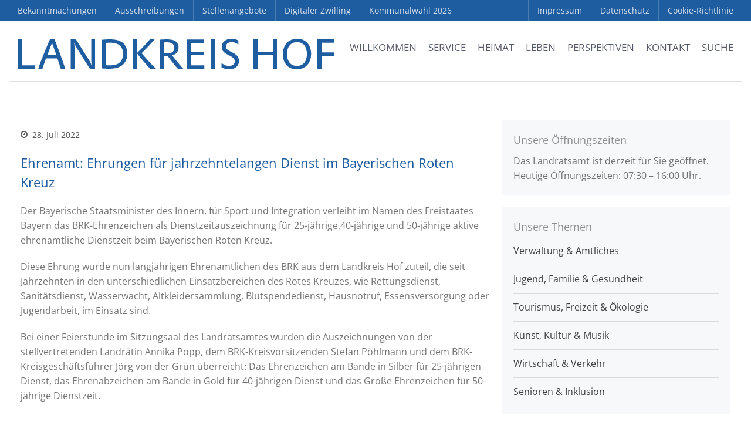

--- FILE ---
content_type: text/html; charset=UTF-8
request_url: https://www.landkreis-hof.de/ehrenamt-ehrungen-fuer-dienst-im-bayerischen-roten-kreuz/
body_size: 35403
content:
<!DOCTYPE html><html lang="de"><head><script data-no-optimize="1">var litespeed_docref=sessionStorage.getItem("litespeed_docref");litespeed_docref&&(Object.defineProperty(document,"referrer",{get:function(){return litespeed_docref}}),sessionStorage.removeItem("litespeed_docref"));</script> <meta charset="UTF-8"><meta name="viewport" content="width=device-width,initial-scale=1,maximum-scale=1,user-scalable=no"><meta name='robots' content='index, follow, max-image-preview:large, max-snippet:-1, max-video-preview:-1' /><title>Ehrenamt: Ehrungen für jahrzehntelangen Dienst im Bayerischen Roten Kreuz - Landkreis Hof</title><link rel="canonical" href="https://www.landkreis-hof.de/ehrenamt-ehrungen-fuer-dienst-im-bayerischen-roten-kreuz/" /><meta property="og:locale" content="de_DE" /><meta property="og:type" content="article" /><meta property="og:title" content="Ehrenamt: Ehrungen für jahrzehntelangen Dienst im Bayerischen Roten Kreuz - Landkreis Hof" /><meta property="og:description" content="Der Bayerische Staatsminister des Innern, für Sport und Integration verleiht im Namen des Freistaates Bayern das BRK-Ehrenzeichen als Dienstzeitauszeichnung für 25-jährige,40-jährige und 50-jährige aktive ehrenamtliche Dienstzeit beim Bayerischen Roten Kreuz. Diese Ehrung wurde nun langjährigen Ehrenamtlichen des BRK aus dem Landkreis Hof zuteil, die seit Jahrzehnten in den unterschiedlichen Einsatzbereichen des Rotes Kreuzes, wie Rettungsdienst, [&hellip;]" /><meta property="og:url" content="https://www.landkreis-hof.de/ehrenamt-ehrungen-fuer-dienst-im-bayerischen-roten-kreuz/" /><meta property="og:site_name" content="Landkreis Hof" /><meta property="article:publisher" content="https://www.facebook.com/LandkreisHof/" /><meta property="article:published_time" content="2022-07-28T16:14:16+00:00" /><meta property="article:modified_time" content="2022-08-02T10:15:37+00:00" /><meta property="og:image" content="https://www.landkreis-hof.de/file/2022/07/BRK-Ehrung-Gruppe-20220726_200422-bea.jpg" /><meta property="og:image:width" content="2048" /><meta property="og:image:height" content="1365" /><meta property="og:image:type" content="image/jpeg" /><meta name="author" content="Dagmar Müller" /><meta name="twitter:card" content="summary_large_image" /><meta name="twitter:label1" content="Verfasst von" /><meta name="twitter:data1" content="Dagmar Müller" /><meta name="twitter:label2" content="Geschätzte Lesezeit" /><meta name="twitter:data2" content="3 Minuten" /> <script type="application/ld+json" class="yoast-schema-graph">{"@context":"https://schema.org","@graph":[{"@type":"Article","@id":"https://www.landkreis-hof.de/ehrenamt-ehrungen-fuer-dienst-im-bayerischen-roten-kreuz/#article","isPartOf":{"@id":"https://www.landkreis-hof.de/ehrenamt-ehrungen-fuer-dienst-im-bayerischen-roten-kreuz/"},"author":{"name":"Dagmar Müller","@id":"https://www.landkreis-hof.de/#/schema/person/1dd19f90a4240720b8f88d773f352733"},"headline":"Ehrenamt: Ehrungen für jahrzehntelangen Dienst im Bayerischen Roten Kreuz","datePublished":"2022-07-28T16:14:16+00:00","dateModified":"2022-08-02T10:15:37+00:00","mainEntityOfPage":{"@id":"https://www.landkreis-hof.de/ehrenamt-ehrungen-fuer-dienst-im-bayerischen-roten-kreuz/"},"wordCount":367,"publisher":{"@id":"https://www.landkreis-hof.de/#organization"},"image":{"@id":"https://www.landkreis-hof.de/ehrenamt-ehrungen-fuer-dienst-im-bayerischen-roten-kreuz/#primaryimage"},"thumbnailUrl":"https://www.landkreis-hof.de/file/2022/07/BRK-Ehrung-Gruppe-20220726_200422-bea.jpg","articleSection":["Nachrichten"],"inLanguage":"de"},{"@type":"WebPage","@id":"https://www.landkreis-hof.de/ehrenamt-ehrungen-fuer-dienst-im-bayerischen-roten-kreuz/","url":"https://www.landkreis-hof.de/ehrenamt-ehrungen-fuer-dienst-im-bayerischen-roten-kreuz/","name":"Ehrenamt: Ehrungen für jahrzehntelangen Dienst im Bayerischen Roten Kreuz - Landkreis Hof","isPartOf":{"@id":"https://www.landkreis-hof.de/#website"},"primaryImageOfPage":{"@id":"https://www.landkreis-hof.de/ehrenamt-ehrungen-fuer-dienst-im-bayerischen-roten-kreuz/#primaryimage"},"image":{"@id":"https://www.landkreis-hof.de/ehrenamt-ehrungen-fuer-dienst-im-bayerischen-roten-kreuz/#primaryimage"},"thumbnailUrl":"https://www.landkreis-hof.de/file/2022/07/BRK-Ehrung-Gruppe-20220726_200422-bea.jpg","datePublished":"2022-07-28T16:14:16+00:00","dateModified":"2022-08-02T10:15:37+00:00","breadcrumb":{"@id":"https://www.landkreis-hof.de/ehrenamt-ehrungen-fuer-dienst-im-bayerischen-roten-kreuz/#breadcrumb"},"inLanguage":"de","potentialAction":[{"@type":"ReadAction","target":["https://www.landkreis-hof.de/ehrenamt-ehrungen-fuer-dienst-im-bayerischen-roten-kreuz/"]}]},{"@type":"ImageObject","inLanguage":"de","@id":"https://www.landkreis-hof.de/ehrenamt-ehrungen-fuer-dienst-im-bayerischen-roten-kreuz/#primaryimage","url":"https://www.landkreis-hof.de/file/2022/07/BRK-Ehrung-Gruppe-20220726_200422-bea.jpg","contentUrl":"https://www.landkreis-hof.de/file/2022/07/BRK-Ehrung-Gruppe-20220726_200422-bea.jpg","width":2048,"height":1365},{"@type":"BreadcrumbList","@id":"https://www.landkreis-hof.de/ehrenamt-ehrungen-fuer-dienst-im-bayerischen-roten-kreuz/#breadcrumb","itemListElement":[{"@type":"ListItem","position":1,"name":"Startseite","item":"https://www.landkreis-hof.de/"},{"@type":"ListItem","position":2,"name":"Ehrenamt: Ehrungen für jahrzehntelangen Dienst im Bayerischen Roten Kreuz"}]},{"@type":"WebSite","@id":"https://www.landkreis-hof.de/#website","url":"https://www.landkreis-hof.de/","name":"Landkreis Hof","description":"wir sind Heimat","publisher":{"@id":"https://www.landkreis-hof.de/#organization"},"potentialAction":[{"@type":"SearchAction","target":{"@type":"EntryPoint","urlTemplate":"https://www.landkreis-hof.de/?s={search_term_string}"},"query-input":{"@type":"PropertyValueSpecification","valueRequired":true,"valueName":"search_term_string"}}],"inLanguage":"de"},{"@type":"Organization","@id":"https://www.landkreis-hof.de/#organization","name":"Landkreis Hof","url":"https://www.landkreis-hof.de/","logo":{"@type":"ImageObject","inLanguage":"de","@id":"https://www.landkreis-hof.de/#/schema/logo/image/","url":"https://www.landkreis-hof.de/file/2018/01/Logo_LRA_Hof.jpg","contentUrl":"https://www.landkreis-hof.de/file/2018/01/Logo_LRA_Hof.jpg","width":2048,"height":683,"caption":"Landkreis Hof"},"image":{"@id":"https://www.landkreis-hof.de/#/schema/logo/image/"},"sameAs":["https://www.facebook.com/LandkreisHof/","https://www.youtube.com/user/LandkreisHof"]},{"@type":"Person","@id":"https://www.landkreis-hof.de/#/schema/person/1dd19f90a4240720b8f88d773f352733","name":"Dagmar Müller","image":{"@type":"ImageObject","inLanguage":"de","@id":"https://www.landkreis-hof.de/#/schema/person/image/","url":"https://secure.gravatar.com/avatar/365429d5fae2c918566375a6568896bd4969b6d562e574ea55938fbf3640b229?s=96&d=blank&r=g","contentUrl":"https://secure.gravatar.com/avatar/365429d5fae2c918566375a6568896bd4969b6d562e574ea55938fbf3640b229?s=96&d=blank&r=g","caption":"Dagmar Müller"},"sameAs":["https://www.landkreis-hof.de"],"url":"https://www.landkreis-hof.de/author/dm-lra-hof/"}]}</script> <link rel="alternate" type="application/rss+xml" title="Landkreis Hof &raquo; Feed" href="https://www.landkreis-hof.de/feed/" /><link rel="alternate" type="application/rss+xml" title="Landkreis Hof &raquo; Kommentar-Feed" href="https://www.landkreis-hof.de/comments/feed/" /><link rel="alternate" title="oEmbed (JSON)" type="application/json+oembed" href="https://www.landkreis-hof.de/wp-json/oembed/1.0/embed?url=https%3A%2F%2Fwww.landkreis-hof.de%2Fehrenamt-ehrungen-fuer-dienst-im-bayerischen-roten-kreuz%2F" /><link rel="alternate" title="oEmbed (XML)" type="text/xml+oembed" href="https://www.landkreis-hof.de/wp-json/oembed/1.0/embed?url=https%3A%2F%2Fwww.landkreis-hof.de%2Fehrenamt-ehrungen-fuer-dienst-im-bayerischen-roten-kreuz%2F&#038;format=xml" />
 <script data-service="google-analytics" data-category="statistics" data-cmplz-src="//www.googletagmanager.com/gtag/js?id=G-NSR221TP9L"  data-cfasync="false" data-wpfc-render="false" type="text/plain" async></script> <script data-service="google-analytics" data-category="statistics" data-cfasync="false" data-wpfc-render="false" type="text/plain">var em_version = '8.11.1';
				var em_track_user = true;
				var em_no_track_reason = '';
								var ExactMetricsDefaultLocations = {"page_location":"https:\/\/www.landkreis-hof.de\/ehrenamt-ehrungen-fuer-dienst-im-bayerischen-roten-kreuz\/"};
								if ( typeof ExactMetricsPrivacyGuardFilter === 'function' ) {
					var ExactMetricsLocations = (typeof ExactMetricsExcludeQuery === 'object') ? ExactMetricsPrivacyGuardFilter( ExactMetricsExcludeQuery ) : ExactMetricsPrivacyGuardFilter( ExactMetricsDefaultLocations );
				} else {
					var ExactMetricsLocations = (typeof ExactMetricsExcludeQuery === 'object') ? ExactMetricsExcludeQuery : ExactMetricsDefaultLocations;
				}

								var disableStrs = [
										'ga-disable-G-NSR221TP9L',
									];

				/* Function to detect opted out users */
				function __gtagTrackerIsOptedOut() {
					for (var index = 0; index < disableStrs.length; index++) {
						if (document.cookie.indexOf(disableStrs[index] + '=true') > -1) {
							return true;
						}
					}

					return false;
				}

				/* Disable tracking if the opt-out cookie exists. */
				if (__gtagTrackerIsOptedOut()) {
					for (var index = 0; index < disableStrs.length; index++) {
						window[disableStrs[index]] = true;
					}
				}

				/* Opt-out function */
				function __gtagTrackerOptout() {
					for (var index = 0; index < disableStrs.length; index++) {
						document.cookie = disableStrs[index] + '=true; expires=Thu, 31 Dec 2099 23:59:59 UTC; path=/';
						window[disableStrs[index]] = true;
					}
				}

				if ('undefined' === typeof gaOptout) {
					function gaOptout() {
						__gtagTrackerOptout();
					}
				}
								window.dataLayer = window.dataLayer || [];

				window.ExactMetricsDualTracker = {
					helpers: {},
					trackers: {},
				};
				if (em_track_user) {
					function __gtagDataLayer() {
						dataLayer.push(arguments);
					}

					function __gtagTracker(type, name, parameters) {
						if (!parameters) {
							parameters = {};
						}

						if (parameters.send_to) {
							__gtagDataLayer.apply(null, arguments);
							return;
						}

						if (type === 'event') {
														parameters.send_to = exactmetrics_frontend.v4_id;
							var hookName = name;
							if (typeof parameters['event_category'] !== 'undefined') {
								hookName = parameters['event_category'] + ':' + name;
							}

							if (typeof ExactMetricsDualTracker.trackers[hookName] !== 'undefined') {
								ExactMetricsDualTracker.trackers[hookName](parameters);
							} else {
								__gtagDataLayer('event', name, parameters);
							}
							
						} else {
							__gtagDataLayer.apply(null, arguments);
						}
					}

					__gtagTracker('js', new Date());
					__gtagTracker('set', {
						'developer_id.dNDMyYj': true,
											});
					if ( ExactMetricsLocations.page_location ) {
						__gtagTracker('set', ExactMetricsLocations);
					}
										__gtagTracker('config', 'G-NSR221TP9L', {"forceSSL":"true","anonymize_ip":"true"} );
										window.gtag = __gtagTracker;										(function () {
						/* https://developers.google.com/analytics/devguides/collection/analyticsjs/ */
						/* ga and __gaTracker compatibility shim. */
						var noopfn = function () {
							return null;
						};
						var newtracker = function () {
							return new Tracker();
						};
						var Tracker = function () {
							return null;
						};
						var p = Tracker.prototype;
						p.get = noopfn;
						p.set = noopfn;
						p.send = function () {
							var args = Array.prototype.slice.call(arguments);
							args.unshift('send');
							__gaTracker.apply(null, args);
						};
						var __gaTracker = function () {
							var len = arguments.length;
							if (len === 0) {
								return;
							}
							var f = arguments[len - 1];
							if (typeof f !== 'object' || f === null || typeof f.hitCallback !== 'function') {
								if ('send' === arguments[0]) {
									var hitConverted, hitObject = false, action;
									if ('event' === arguments[1]) {
										if ('undefined' !== typeof arguments[3]) {
											hitObject = {
												'eventAction': arguments[3],
												'eventCategory': arguments[2],
												'eventLabel': arguments[4],
												'value': arguments[5] ? arguments[5] : 1,
											}
										}
									}
									if ('pageview' === arguments[1]) {
										if ('undefined' !== typeof arguments[2]) {
											hitObject = {
												'eventAction': 'page_view',
												'page_path': arguments[2],
											}
										}
									}
									if (typeof arguments[2] === 'object') {
										hitObject = arguments[2];
									}
									if (typeof arguments[5] === 'object') {
										Object.assign(hitObject, arguments[5]);
									}
									if ('undefined' !== typeof arguments[1].hitType) {
										hitObject = arguments[1];
										if ('pageview' === hitObject.hitType) {
											hitObject.eventAction = 'page_view';
										}
									}
									if (hitObject) {
										action = 'timing' === arguments[1].hitType ? 'timing_complete' : hitObject.eventAction;
										hitConverted = mapArgs(hitObject);
										__gtagTracker('event', action, hitConverted);
									}
								}
								return;
							}

							function mapArgs(args) {
								var arg, hit = {};
								var gaMap = {
									'eventCategory': 'event_category',
									'eventAction': 'event_action',
									'eventLabel': 'event_label',
									'eventValue': 'event_value',
									'nonInteraction': 'non_interaction',
									'timingCategory': 'event_category',
									'timingVar': 'name',
									'timingValue': 'value',
									'timingLabel': 'event_label',
									'page': 'page_path',
									'location': 'page_location',
									'title': 'page_title',
									'referrer' : 'page_referrer',
								};
								for (arg in args) {
																		if (!(!args.hasOwnProperty(arg) || !gaMap.hasOwnProperty(arg))) {
										hit[gaMap[arg]] = args[arg];
									} else {
										hit[arg] = args[arg];
									}
								}
								return hit;
							}

							try {
								f.hitCallback();
							} catch (ex) {
							}
						};
						__gaTracker.create = newtracker;
						__gaTracker.getByName = newtracker;
						__gaTracker.getAll = function () {
							return [];
						};
						__gaTracker.remove = noopfn;
						__gaTracker.loaded = true;
						window['__gaTracker'] = __gaTracker;
					})();
									} else {
										console.log("");
					(function () {
						function __gtagTracker() {
							return null;
						}

						window['__gtagTracker'] = __gtagTracker;
						window['gtag'] = __gtagTracker;
					})();
									}</script> <link data-optimized="2" rel="stylesheet" href="https://www.landkreis-hof.de/wp-content/litespeed/css/9cb7bf3432c0ca42330778198c1d787a.css?ver=6b0bf" /> <script type="litespeed/javascript" data-src="https://www.landkreis-hof.de/static/ext/google-analytics-dashboard-for-wp/assets/js/frontend-gtag.min.js?ver=8.11.1" id="exactmetrics-frontend-script-js" data-wp-strategy="async"></script> <script data-cfasync="false" data-wpfc-render="false" type="text/javascript" id='exactmetrics-frontend-script-js-extra'>/*  */
var exactmetrics_frontend = {"js_events_tracking":"true","download_extensions":"zip,mp3,mpeg,pdf,docx,pptx,xlsx,rar","inbound_paths":"[{\"path\":\"\\\/go\\\/\",\"label\":\"affiliate\"},{\"path\":\"\\\/recommend\\\/\",\"label\":\"affiliate\"}]","home_url":"https:\/\/www.landkreis-hof.de","hash_tracking":"false","v4_id":"G-NSR221TP9L"};/*  */</script> <script type="text/javascript" data-cfasync="false" src="https://www.landkreis-hof.de/static/lib/js/jquery/jquery.min.js?ver=3.7.1" id="jquery-core-js"></script> <link rel="https://api.w.org/" href="https://www.landkreis-hof.de/wp-json/" /><link rel="alternate" title="JSON" type="application/json" href="https://www.landkreis-hof.de/wp-json/wp/v2/posts/45322" />
 <script data-cfasync="false">var dFlipLocation = "https://www.landkreis-hof.de/static/ext/dflip/assets/"; var dFlipWPGlobal = {"text":{"toggleSound":" Ton Ein- \/ Ausschalten","toggleThumbnails":"Miniaturansichten","toggleOutline":"Bookmark","previousPage":"Vorherige Seite","nextPage":"N\u00e4chste Seite","toggleFullscreen":"Fullscreen","zoomIn":"Vergr\u00f6\u00dfern","zoomOut":"Verkleinern","toggleHelp":"Hilfe","singlePageMode":"Einzelseiten Ansicht","doublePageMode":"Doppelseiten Ansicht","downloadPDFFile":"Download PDF Dokument","gotoFirstPage":"Erste Seite","gotoLastPage":"Letzte Seite","share":"Teilen"},"moreControls":"download,pageMode,startPage,endPage,sound","hideControls":"outline","scrollWheel":"true","backgroundColor":" rgba(0,0,0,0.95);","backgroundImage":"","height":"100%","paddingLeft":"20","paddingRight":"20","duration":"800","soundEnable":"false","enableDownload":"true","webgl":"true","hard":"none","maxTextureSize":"1600","rangeChunkSize":"524288","zoomRatio":"1.5","stiffness":"3","singlePageMode":"0","autoPlay":"false","autoPlayDuration":"5000","autoPlayStart":"false"};</script><link rel="icon" href="https://www.landkreis-hof.de/file/2016/09/cropped-favicon_landkreishof-480x480.png" sizes="32x32" /><link rel="icon" href="https://www.landkreis-hof.de/file/2016/09/cropped-favicon_landkreishof-480x480.png" sizes="192x192" /><link rel="apple-touch-icon" href="https://www.landkreis-hof.de/file/2016/09/cropped-favicon_landkreishof-480x480.png" /><meta name="msapplication-TileImage" content="https://www.landkreis-hof.de/file/2016/09/cropped-favicon_landkreishof-480x480.png" /></head><body data-rsssl=1 data-cmplz=2 class="wp-singular post-template-default single single-post postid-45322 single-format-standard wp-theme-layerswp wp-child-theme-landkreishof body-header-logo-left layers-post-page right-sidebar layers-pro-active" ><div class='noheadline'><div id="modal"><div class="modalcontainer"><div id="custom_html-22" class="widget_text widget container push-bottom-medium widget_custom_html amr_widget"><div class="section-title clearfix"><h4 class="heading">Unsere Öffnungszeiten</h4></div><div class="textwidget custom-html-widget"><span class="opening-hours open-text update open-now" data-data="{&quot;open_now&quot;:true,&quot;closed_now&quot;:false,&quot;parameters&quot;:{&quot;update&quot;:&quot;immediate&quot;},&quot;change&quot;:7719,&quot;immediate&quot;:true,&quot;reload&quot;:false,&quot;content&quot;:&quot;\r\n%if_open_now% Das Landratsamt ist derzeit f\u00fcr Sie ge\u00f6ffnet.&lt;br&gt;\r\nHeutige \u00d6ffnungszeiten: %hours_today% Uhr.%end%\r\n%if_open_later% Das Landratsamt ist derzeit geschlossen. Ab %today_next% Uhr ist das Landratsamt wieder f\u00fcr Sie ge\u00f6ffnet. %end%\r\n%if_closed_now%\r\n%if_not_open_later% Das Landratsamt ist derzeit geschlossen.&lt;br&gt; \r\n%if_open_tomorrow% Morgen ist das Landratsamt ab %tomorrow_start% Uhr wieder f\u00fcr Sie ge\u00f6ffnet.\r\n%end%\r\n%end%\r\n&quot;}"> Das Landratsamt ist derzeit für Sie geöffnet.<br>Heutige Öffnungszeiten: 07:30 – 16:00 Uhr.</span></div></div> <br><table class="opening-hours"><tr class="day montag past weekday"><th class="day-name">Montag:</th><td class="hours">07:30 – 16:00</td></tr><tr class="day dienstag past weekday"><th class="day-name">Dienstag:</th><td class="hours">07:30 – 14:00</td></tr><tr class="day mittwoch past weekday"><th class="day-name">Mittwoch:</th><td class="hours">07:30 – 14:00</td></tr><tr class="day donnerstag today weekday"><th class="day-name">Donnerstag:</th><td class="hours">07:30 – 16:00</td></tr><tr class="day freitag tomorrow future weekday"><th class="day-name">Freitag:</th><td class="hours">07:30 – 12:30</td></tr><tr class="day samstag future weekend closed"><th class="day-name">Samstag:</th><td class="hours">geschlossen</td></tr><tr class="day sonntag future weekend closed"><th class="day-name">Sonntag:</th><td class="hours">geschlossen</td></tr></table></div></div><div class="border-top"></div><div class="border-left"></div><div class="border-right"></div><div class="border-bottom"></div><div class="header-secondary content-small invert"><div class="container clearfix"><nav class="pull-left"><ul id="menu-top_left" class="nav nav-horizontal"><li id="menu-item-27278" class="menu-item menu-item-type-post_type menu-item-object-page menu-item-27278"><a href="https://www.landkreis-hof.de/bekanntmachungen/">Bekanntmachungen</a></li><li id="menu-item-15325" class="menu-item menu-item-type-post_type menu-item-object-page menu-item-15325"><a href="https://www.landkreis-hof.de/ausschreibungen/">Ausschreibungen</a></li><li id="menu-item-15326" class="menu-item menu-item-type-post_type menu-item-object-page menu-item-15326"><a href="https://www.landkreis-hof.de/stellenangebote/">Stellenangebote</a></li><li id="menu-item-62998" class="menu-item menu-item-type-custom menu-item-object-custom menu-item-62998"><a target="_blank" href="https://hoferland-digital.de/app/digital-twin">Digitaler Zwilling</a></li><li id="menu-item-63634" class="menu-item menu-item-type-post_type menu-item-object-page menu-item-63634"><a href="https://www.landkreis-hof.de/kommunalwahl-2026/">Kommunalwahl 2026</a></li></ul></nav><div class="a11y-responsive a11y-toolbar-widget" style="display: none!important;"><ul><li>
<a id="is_normal_contrast" class="a11y-toggle-contrast toggle-contrast" data-balloon="Umschalten auf hohe Kontraste" data-balloon-pos="down" href="#">
<span class="offscreen">Umschalten auf hohe Kontraste</span>
<span class="aticon aticon-adjust"></span>
</a></li><li>
<a id="is_normal_fontsize" class="a11y-toggle-fontsize toggle-fontsize" data-balloon="Schrift vergr&ouml;&szlig;ern" data-balloon-pos="down" href="#">
<span class="offscreen">Schrift vergr&ouml;&szlig;ern</span>
<span class="aticon aticon-font"></span>
</a></li></ul></div><nav class="pull-right"><ul id="menu-top_right" class="nav nav-horizontal"><li id="menu-item-11843" class="menu-item menu-item-type-post_type menu-item-object-page menu-item-11843"><a href="https://www.landkreis-hof.de/impressum/">Impressum</a></li><li id="menu-item-11844" class="menu-item menu-item-type-post_type menu-item-object-page menu-item-privacy-policy menu-item-11844"><a rel="privacy-policy" href="https://www.landkreis-hof.de/datenschutzerklaerung/">Datenschutz</a></li><li id="menu-item-50920" class="menu-item menu-item-type-post_type menu-item-object-page menu-item-50920"><a href="https://www.landkreis-hof.de/cookie-richtlinie-eu/">Cookie-Richtlinie</a></li></ul></nav></div></div><div class="wrapper-site"><section><nav id="ubermenu-main-2-layers-primary" class="ubermenu ubermenu-nojs ubermenu-main ubermenu-menu-2 ubermenu-loc-layers-primary ubermenu-responsive-collapse ubermenu-horizontal ubermenu-transition-shift ubermenu-trigger-hover_intent ubermenu-skin-none  ubermenu-bar-align-full ubermenu-items-align-right ubermenu-bar-inner-center ubermenu-sub-indicators-align-text ubermenu-retractors-responsive ubermenu-submenu-indicator-closes"><ul id="ubermenu-nav-main-2-layers-primary" class="ubermenu-nav" data-title="Main"><li id="menu-item-155" class="pagetitle ubermenu-item ubermenu-item-type-post_type ubermenu-item-object-page ubermenu-item-home ubermenu-nocurrent ubermenu-item-155 ubermenu-item-level-0 ubermenu-column ubermenu-column-auto ubermenu-align-left" ><a class="ubermenu-target ubermenu-target-with-image ubermenu-item-layout-default ubermenu-content-align-left ubermenu-item-layout-image_left ubermenu-target-nowrap ubermenu-item-notext" href="https://www.landkreis-hof.de/" tabindex="0"><img data-lazyloaded="1" src="[data-uri]" width="540" height="26" class="ubermenu-image ubermenu-image-size-full" data-src="https://www.landkreis-hof.de/file/2017/11/logo_landkreis-hof.png" alt="Landkreis Hof"  /></a></li><li id="menu-item-1067" class="main ubermenu-item ubermenu-item-type-post_type ubermenu-item-object-page ubermenu-item-home ubermenu-item-has-children ubermenu-advanced-sub ubermenu-item-1067 ubermenu-item-level-0 ubermenu-column ubermenu-column-auto ubermenu-has-submenu-drop ubermenu-has-submenu-mega" ><a class="ubermenu-target ubermenu-item-layout-default ubermenu-item-layout-text_only ubermenu-noindicator" href="https://www.landkreis-hof.de/" tabindex="0"><span class="ubermenu-target-title ubermenu-target-text">Willkommen</span></a><div  class="ubermenu-submenu ubermenu-submenu-id-1067 ubermenu-submenu-type-mega ubermenu-submenu-drop ubermenu-submenu-align-full_width"  ><ul class="ubermenu-row ubermenu-row-id-4058 ubermenu-autoclear ubermenu-grid-row"><li class="ubermenu-item ubermenu-item-type-custom ubermenu-item-object-ubermenu-custom ubermenu-item-has-children ubermenu-item-4150 ubermenu-item-level-2 ubermenu-column ubermenu-column-1-2 ubermenu-has-submenu-stack ubermenu-item-type-column ubermenu-column-id-4150"><ul  class="ubermenu-submenu ubermenu-submenu-id-4150 ubermenu-submenu-type-stack"  ><li class="ubermenu-item ubermenu-item-type-custom ubermenu-item-object-ubermenu-custom ubermenu-item-has-children ubermenu-advanced-sub ubermenu-item-4059 ubermenu-item-level-3 ubermenu-column ubermenu-column-1-2 ubermenu-has-submenu-stack ubermenu-item-type-column ubermenu-column-id-4059"><div  class="ubermenu-submenu ubermenu-submenu-id-4059 ubermenu-submenu-type-stack"  ><ul class="ubermenu-row ubermenu-row-id-4061"><li id="menu-item-2959" class="ubermenu-item ubermenu-item-type-post_type ubermenu-item-object-page ubermenu-item-home ubermenu-item-has-children ubermenu-item-2959 ubermenu-item-header ubermenu-item-level-5 ubermenu-column ubermenu-column-full ubermenu-has-submenu-stack" ><span class="ubermenu-target ubermenu-item-layout-default ubermenu-item-layout-text_only"><span class="ubermenu-target-title ubermenu-target-text">Startseite</span></span><ul  class="ubermenu-submenu ubermenu-submenu-id-2959 ubermenu-submenu-type-stack"  ><li id="menu-item-1142" class="ubermenu-item ubermenu-item-type-custom ubermenu-item-object-custom ubermenu-item-home ubermenu-item-1142 ubermenu-item-normal ubermenu-item-level-6 ubermenu-column ubermenu-column-auto" ><a class="ubermenu-target ubermenu-target-with-icon ubermenu-item-layout-default ubermenu-item-layout-icon_left" href="https://www.landkreis-hof.de/#service"><i class="ubermenu-icon fas fa-angle-right" ></i><span class="ubermenu-target-title ubermenu-target-text">Service</span></a></li><li id="menu-item-1069" class="ubermenu-item ubermenu-item-type-custom ubermenu-item-object-custom ubermenu-item-home ubermenu-item-1069 ubermenu-item-normal ubermenu-item-level-6 ubermenu-column ubermenu-column-auto" ><a class="ubermenu-target ubermenu-target-with-icon ubermenu-item-layout-default ubermenu-item-layout-icon_left" href="https://www.landkreis-hof.de/#nachrichten"><i class="ubermenu-icon fas fa-angle-right" ></i><span class="ubermenu-target-title ubermenu-target-text">Aktuelle Nachrichten</span></a></li><li id="menu-item-1116" class="ubermenu-item ubermenu-item-type-custom ubermenu-item-object-custom ubermenu-item-home ubermenu-item-1116 ubermenu-item-normal ubermenu-item-level-6 ubermenu-column ubermenu-column-auto" ><a class="ubermenu-target ubermenu-target-with-icon ubermenu-item-layout-default ubermenu-item-layout-icon_left" href="https://www.landkreis-hof.de/#tipps"><i class="ubermenu-icon fas fa-angle-right" ></i><span class="ubermenu-target-title ubermenu-target-text">Tipps &#038; Termine</span></a></li><li id="menu-item-1141" class="ubermenu-item ubermenu-item-type-custom ubermenu-item-object-custom ubermenu-item-home ubermenu-item-1141 ubermenu-item-normal ubermenu-item-level-6 ubermenu-column ubermenu-column-auto" ><a class="ubermenu-target ubermenu-target-with-icon ubermenu-item-layout-default ubermenu-item-layout-icon_left" href="https://www.landkreis-hof.de/#pinnwand"><i class="ubermenu-icon fas fa-angle-right" ></i><span class="ubermenu-target-title ubermenu-target-text">Pinnwand</span></a></li><li id="menu-item-11867" class="ubermenu-item ubermenu-item-type-post_type ubermenu-item-object-page ubermenu-item-11867 ubermenu-item-auto ubermenu-item-normal ubermenu-item-level-6 ubermenu-column ubermenu-column-auto" ><a class="ubermenu-target ubermenu-target-with-icon ubermenu-item-layout-default ubermenu-item-layout-icon_left" href="https://www.landkreis-hof.de/medien/"><i class="ubermenu-icon fas fa-angle-right" ></i><span class="ubermenu-target-title ubermenu-target-text">Mediathek</span></a></li></ul></li></ul></div></li><li class="ubermenu-item ubermenu-item-type-custom ubermenu-item-object-ubermenu-custom ubermenu-item-has-children ubermenu-advanced-sub ubermenu-item-4060 ubermenu-item-level-3 ubermenu-column ubermenu-column-1-2 ubermenu-has-submenu-stack ubermenu-item-type-column ubermenu-column-id-4060"><div  class="ubermenu-submenu ubermenu-submenu-id-4060 ubermenu-submenu-type-stack"  ><ul class="ubermenu-row ubermenu-row-id-4062"><li id="menu-item-4063" class="ubermenu-item ubermenu-item-type-post_type ubermenu-item-object-page ubermenu-item-has-children ubermenu-item-4063 ubermenu-item-header ubermenu-item-level-5 ubermenu-column ubermenu-column-full ubermenu-has-submenu-stack" ><span class="ubermenu-target ubermenu-item-layout-default ubermenu-item-layout-text_only"><span class="ubermenu-target-title ubermenu-target-text">Unsere Themen</span></span><ul  class="ubermenu-submenu ubermenu-submenu-id-4063 ubermenu-submenu-type-auto ubermenu-submenu-type-stack"  ><li id="menu-item-4064" class="ubermenu-item ubermenu-item-type-post_type ubermenu-item-object-page ubermenu-item-4064 ubermenu-item-auto ubermenu-item-normal ubermenu-item-level-6 ubermenu-column ubermenu-column-auto" ><a class="ubermenu-target ubermenu-target-with-icon ubermenu-item-layout-default ubermenu-item-layout-icon_left" href="https://www.landkreis-hof.de/unsere-themen/verwaltung-amtliches/"><i class="ubermenu-icon fas fa-angle-right" ></i><span class="ubermenu-target-title ubermenu-target-text">Verwaltung &#038; Amtliches</span></a></li><li id="menu-item-4066" class="ubermenu-item ubermenu-item-type-post_type ubermenu-item-object-page ubermenu-item-4066 ubermenu-item-auto ubermenu-item-normal ubermenu-item-level-6 ubermenu-column ubermenu-column-auto" ><a class="ubermenu-target ubermenu-target-with-icon ubermenu-item-layout-default ubermenu-item-layout-icon_left" href="https://www.landkreis-hof.de/unsere-themen/jugend-familie-gesundheit/"><i class="ubermenu-icon fas fa-angle-right" ></i><span class="ubermenu-target-title ubermenu-target-text">Jugend, Familie &#038; Gesundheit</span></a></li><li id="menu-item-4065" class="ubermenu-item ubermenu-item-type-post_type ubermenu-item-object-page ubermenu-item-4065 ubermenu-item-auto ubermenu-item-normal ubermenu-item-level-6 ubermenu-column ubermenu-column-auto" ><a class="ubermenu-target ubermenu-target-with-icon ubermenu-item-layout-default ubermenu-item-layout-icon_left" href="https://www.landkreis-hof.de/unsere-themen/tourismus-freizeit-oekologie/"><i class="ubermenu-icon fas fa-angle-right" ></i><span class="ubermenu-target-title ubermenu-target-text">Tourismus, Freizeit &#038; Ökologie</span></a></li><li id="menu-item-4067" class="ubermenu-item ubermenu-item-type-post_type ubermenu-item-object-page ubermenu-item-4067 ubermenu-item-auto ubermenu-item-normal ubermenu-item-level-6 ubermenu-column ubermenu-column-auto" ><a class="ubermenu-target ubermenu-target-with-icon ubermenu-item-layout-default ubermenu-item-layout-icon_left" href="https://www.landkreis-hof.de/unsere-themen/kunst-kultur-musik/"><i class="ubermenu-icon fas fa-angle-right" ></i><span class="ubermenu-target-title ubermenu-target-text">Kunst, Kultur &#038; Musik</span></a></li><li id="menu-item-4068" class="ubermenu-item ubermenu-item-type-post_type ubermenu-item-object-page ubermenu-item-4068 ubermenu-item-auto ubermenu-item-normal ubermenu-item-level-6 ubermenu-column ubermenu-column-auto" ><a class="ubermenu-target ubermenu-target-with-icon ubermenu-item-layout-default ubermenu-item-layout-icon_left" href="https://www.landkreis-hof.de/unsere-themen/wirtschaft-verkehr/"><i class="ubermenu-icon fas fa-angle-right" ></i><span class="ubermenu-target-title ubermenu-target-text">Wirtschaft &#038; Verkehr</span></a></li><li id="menu-item-4069" class="ubermenu-item ubermenu-item-type-post_type ubermenu-item-object-page ubermenu-item-4069 ubermenu-item-auto ubermenu-item-normal ubermenu-item-level-6 ubermenu-column ubermenu-column-auto" ><a class="ubermenu-target ubermenu-target-with-icon ubermenu-item-layout-default ubermenu-item-layout-icon_left" href="https://www.landkreis-hof.de/perspektiven/senioren-pflege-inklusion/"><i class="ubermenu-icon fas fa-angle-right" ></i><span class="ubermenu-target-title ubermenu-target-text">Senioren – Pflege – Inklusion</span></a></li></ul></li></ul></div></li></ul></li><li class="ubermenu-item ubermenu-item-type-custom ubermenu-item-object-ubermenu-custom ubermenu-item-has-children ubermenu-advanced-sub ubermenu-item-4147 ubermenu-item-level-2 ubermenu-column ubermenu-column-1-2 ubermenu-has-submenu-stack ubermenu-item-type-column ubermenu-column-id-4147"><div  class="ubermenu-submenu ubermenu-submenu-id-4147 ubermenu-submenu-type-stack"  ><ul class="ubermenu-row ubermenu-row-id-4148 ubermenu-autoclear"><li id="menu-item-4149" class="ubermenu-item ubermenu-item-type-custom ubermenu-item-object-ubermenu-custom ubermenu-item-4149 ubermenu-item-auto ubermenu-item-header ubermenu-item-level-4 ubermenu-column ubermenu-column-full" ><div class="ubermenu-content-block ubermenu-custom-content ubermenu-custom-content-padded"><div id="sow-editor-18" class="widget container push-bottom-medium widget_sow-editor amr_widget"><div
class="so-widget-sow-editor so-widget-sow-editor-base"
><div class="section-title clearfix"><h4 class="heading">Herzlich Willkommen</h4></div><div class="siteorigin-widget-tinymce textwidget"><p>im Landkreis Hof. Der Wohlfühl-Region im Herzen Europas. Lassen Sie sich von der oberfränkischen Hügellandschaft mit Ihrer vielfältigen Pflanzen- und Tierwelt faszinieren. Entdecken Sie ein facettenreiches Kulturangebot und zahlreiche Museen zu Kunst, Geschichte, dem bäuerlichen Leben im 19. Jahrhundert und noch vielem mehr. Auch die körperliche Fitness kommt bei uns nicht zu kurz, denn die große Auswahl an Sport- und Freizeitmöglichkeiten lässt kaum Wünsche offen.</p><p><a class="button " href="https://www.landkreis-hof.de/leben/weitere-angebote/veranstaltungskalender">Veranstaltungskalender</a></p></div></div></div></div></li></ul></div></li></ul></div></li><li id="menu-item-237" class="main ubermenu-item ubermenu-item-type-post_type ubermenu-item-object-page ubermenu-item-has-children ubermenu-advanced-sub ubermenu-item-237 ubermenu-item-level-0 ubermenu-column ubermenu-column-auto ubermenu-has-submenu-drop ubermenu-has-submenu-mega" ><a class="ubermenu-target ubermenu-item-layout-default ubermenu-item-layout-text_only ubermenu-noindicator" href="https://www.landkreis-hof.de/service/" tabindex="0"><span class="ubermenu-target-title ubermenu-target-text">Service</span></a><div  class="ubermenu-submenu ubermenu-submenu-id-237 ubermenu-submenu-type-mega ubermenu-submenu-drop ubermenu-submenu-align-full_width"  ><ul class="ubermenu-row ubermenu-row-id-258 ubermenu-autoclear ubermenu-grid-row"><li class="ubermenu-item ubermenu-item-type-custom ubermenu-item-object-ubermenu-custom ubermenu-item-has-children ubermenu-item-8094 ubermenu-item-level-2 ubermenu-column ubermenu-column-1-2 ubermenu-has-submenu-stack ubermenu-item-type-column ubermenu-column-id-8094"><ul  class="ubermenu-submenu ubermenu-submenu-id-8094 ubermenu-submenu-type-stack"  ><li class="ubermenu-item ubermenu-item-type-custom ubermenu-item-object-ubermenu-custom ubermenu-item-has-children ubermenu-advanced-sub ubermenu-item-2905 ubermenu-item-level-3 ubermenu-column ubermenu-column-1-2 ubermenu-has-submenu-stack ubermenu-item-type-column ubermenu-column-id-2905"><div  class="ubermenu-submenu ubermenu-submenu-id-2905 ubermenu-submenu-type-stack"  ><ul class="ubermenu-row ubermenu-row-id-4047"><li id="menu-item-2958" class="ubermenu-item ubermenu-item-type-post_type ubermenu-item-object-page ubermenu-item-has-children ubermenu-nocurrent ubermenu-item-2958 ubermenu-item-header ubermenu-item-level-5 ubermenu-column ubermenu-column-full ubermenu-has-submenu-stack" ><span class="ubermenu-target ubermenu-item-layout-default ubermenu-item-layout-text_only"><span class="ubermenu-target-title ubermenu-target-text">Ansprechpartner &#038; Downloads</span></span><ul  class="ubermenu-submenu ubermenu-submenu-id-2958 ubermenu-submenu-type-auto ubermenu-submenu-type-stack"  ><li id="menu-item-4357" class="ubermenu-item ubermenu-item-type-post_type ubermenu-item-object-page ubermenu-item-4357 ubermenu-item-auto ubermenu-item-normal ubermenu-item-level-6 ubermenu-column ubermenu-column-auto" ><a class="ubermenu-target ubermenu-target-with-icon ubermenu-item-layout-default ubermenu-item-layout-icon_left" href="https://www.landkreis-hof.de/service/ansprechpartner-downloads/landrat-dr-oliver-baer/"><i class="ubermenu-icon fas fa-angle-right" ></i><span class="ubermenu-target-title ubermenu-target-text">Landrat Dr. Oliver Bär</span></a></li><li id="menu-item-7707" class="ubermenu-item ubermenu-item-type-post_type ubermenu-item-object-page ubermenu-item-7707 ubermenu-item-auto ubermenu-item-normal ubermenu-item-level-6 ubermenu-column ubermenu-column-auto" ><a class="ubermenu-target ubermenu-target-with-icon ubermenu-item-layout-default ubermenu-item-layout-icon_left" href="https://www.landkreis-hof.de/service/ansprechpartner-downloads/buero-des-landrats/"><i class="ubermenu-icon fas fa-angle-right" ></i><span class="ubermenu-target-title ubermenu-target-text">Büro des Landrats</span></a></li><li id="menu-item-3715" class="ubermenu-item ubermenu-item-type-post_type ubermenu-item-object-page ubermenu-item-3715 ubermenu-item-auto ubermenu-item-normal ubermenu-item-level-6 ubermenu-column ubermenu-column-auto" ><a class="ubermenu-target ubermenu-target-with-icon ubermenu-item-layout-default ubermenu-item-layout-icon_left" href="https://www.landkreis-hof.de/service/ansprechpartner-downloads/ansprechpartner-a-z/"><i class="ubermenu-icon fas fa-angle-right" ></i><span class="ubermenu-target-title ubermenu-target-text">Ansprechpartner von A – Z</span></a></li><li id="menu-item-2906" class="ubermenu-item ubermenu-item-type-post_type ubermenu-item-object-page ubermenu-item-2906 ubermenu-item-auto ubermenu-item-normal ubermenu-item-level-6 ubermenu-column ubermenu-column-auto" ><a class="ubermenu-target ubermenu-target-with-icon ubermenu-item-layout-default ubermenu-item-layout-icon_left" href="https://www.landkreis-hof.de/service/ansprechpartner-downloads/dienstleistungen-a-z/"><i class="ubermenu-icon fas fa-angle-right" ></i><span class="ubermenu-target-title ubermenu-target-text">Dienstleistungen von A – Z</span></a></li><li id="menu-item-2907" class="ubermenu-item ubermenu-item-type-post_type ubermenu-item-object-page ubermenu-item-2907 ubermenu-item-auto ubermenu-item-normal ubermenu-item-level-6 ubermenu-column ubermenu-column-auto" ><a class="ubermenu-target ubermenu-target-with-icon ubermenu-item-layout-default ubermenu-item-layout-icon_left" href="https://www.landkreis-hof.de/service/ansprechpartner-downloads/formulare-a-z/"><i class="ubermenu-icon fas fa-angle-right" ></i><span class="ubermenu-target-title ubermenu-target-text">Formulare von A – Z</span></a></li><li id="menu-item-2908" class="ubermenu-item ubermenu-item-type-post_type ubermenu-item-object-page ubermenu-item-2908 ubermenu-item-auto ubermenu-item-normal ubermenu-item-level-6 ubermenu-column ubermenu-column-auto" ><a class="ubermenu-target ubermenu-target-with-icon ubermenu-item-layout-default ubermenu-item-layout-icon_left" href="https://www.landkreis-hof.de/service/ansprechpartner-downloads/merkblaetter-a-z/"><i class="ubermenu-icon fas fa-angle-right" ></i><span class="ubermenu-target-title ubermenu-target-text">Merkblätter von  A – Z</span></a></li><li id="menu-item-2922" class="ubermenu-item ubermenu-item-type-post_type ubermenu-item-object-page ubermenu-item-2922 ubermenu-item-auto ubermenu-item-normal ubermenu-item-level-6 ubermenu-column ubermenu-column-auto" ><a class="ubermenu-target ubermenu-target-with-icon ubermenu-item-layout-default ubermenu-item-layout-icon_left" href="https://www.landkreis-hof.de/service/ansprechpartner-downloads/fachbereiche-organisation/"><i class="ubermenu-icon fas fa-angle-right" ></i><span class="ubermenu-target-title ubermenu-target-text">Fachbereiche / Organisation</span></a></li><li id="menu-item-5260" class="ubermenu-item ubermenu-item-type-post_type ubermenu-item-object-page ubermenu-item-5260 ubermenu-item-auto ubermenu-item-normal ubermenu-item-level-6 ubermenu-column ubermenu-column-auto" ><a class="ubermenu-target ubermenu-target-with-icon ubermenu-item-layout-default ubermenu-item-layout-icon_left" href="https://www.landkreis-hof.de/service/ansprechpartner-downloads/amtsblatt/"><i class="ubermenu-icon fas fa-angle-right" ></i><span class="ubermenu-target-title ubermenu-target-text">Amtsblatt</span></a></li></ul></li></ul></div></li><li class="ubermenu-item ubermenu-item-type-custom ubermenu-item-object-ubermenu-custom ubermenu-item-has-children ubermenu-advanced-sub ubermenu-item-4119 ubermenu-item-level-3 ubermenu-column ubermenu-column-1-2 ubermenu-has-submenu-stack ubermenu-item-type-column ubermenu-column-id-4119"><div  class="ubermenu-submenu ubermenu-submenu-id-4119 ubermenu-submenu-type-stack"  ><ul class="ubermenu-row ubermenu-row-id-4120 ubermenu-autoclear"><li id="menu-item-4121" class="ubermenu-item ubermenu-item-type-post_type ubermenu-item-object-page ubermenu-item-has-children ubermenu-item-4121 ubermenu-item-header ubermenu-item-level-5 ubermenu-column ubermenu-column-full ubermenu-has-submenu-stack" ><span class="ubermenu-target ubermenu-item-layout-default ubermenu-item-layout-text_only"><span class="ubermenu-target-title ubermenu-target-text">Zulassungs- &#038; Führerscheinstelle online</span></span><ul  class="ubermenu-submenu ubermenu-submenu-id-4121 ubermenu-submenu-type-auto ubermenu-submenu-type-stack"  ><li id="menu-item-4133" class="ubermenu-item ubermenu-item-type-post_type ubermenu-item-object-page ubermenu-item-4133 ubermenu-item-auto ubermenu-item-normal ubermenu-item-level-6 ubermenu-column ubermenu-column-auto" ><a class="ubermenu-target ubermenu-target-with-icon ubermenu-item-layout-default ubermenu-item-layout-icon_left" href="https://www.landkreis-hof.de/service/zulassungsstelle-online/ihr-wunschkennzeichen/"><i class="ubermenu-icon fas fa-angle-right" ></i><span class="ubermenu-target-title ubermenu-target-text">Ihr Wunschkennzeichen</span></a></li><li id="menu-item-4136" class="ubermenu-item ubermenu-item-type-post_type ubermenu-item-object-page ubermenu-item-4136 ubermenu-item-auto ubermenu-item-normal ubermenu-item-level-6 ubermenu-column ubermenu-column-auto" ><a class="ubermenu-target ubermenu-target-with-icon ubermenu-item-layout-default ubermenu-item-layout-icon_left" href="https://www.landkreis-hof.de/service/zulassungsstelle-online/fuer-sie-zustaendig/"><i class="ubermenu-icon fas fa-angle-right" ></i><span class="ubermenu-target-title ubermenu-target-text">Für Sie zuständig</span></a></li><li id="menu-item-4135" class="ubermenu-item ubermenu-item-type-post_type ubermenu-item-object-page ubermenu-item-4135 ubermenu-item-auto ubermenu-item-normal ubermenu-item-level-6 ubermenu-column ubermenu-column-auto" ><a class="ubermenu-target ubermenu-target-with-icon ubermenu-item-layout-default ubermenu-item-layout-icon_left" href="https://www.landkreis-hof.de/service/zulassungsstelle-online/oeffnungszeiten/"><i class="ubermenu-icon fas fa-angle-right" ></i><span class="ubermenu-target-title ubermenu-target-text">Öffnungszeiten</span></a></li><li id="menu-item-4134" class="ubermenu-item ubermenu-item-type-post_type ubermenu-item-object-page ubermenu-item-4134 ubermenu-item-auto ubermenu-item-normal ubermenu-item-level-6 ubermenu-column ubermenu-column-auto" ><a class="ubermenu-target ubermenu-target-with-icon ubermenu-item-layout-default ubermenu-item-layout-icon_left" href="https://www.landkreis-hof.de/service/zulassungsstelle-online/formulare/"><i class="ubermenu-icon fas fa-angle-right" ></i><span class="ubermenu-target-title ubermenu-target-text">Formulare</span></a></li><li id="menu-item-51322" class="ubermenu-item ubermenu-item-type-custom ubermenu-item-object-custom ubermenu-item-51322 ubermenu-item-auto ubermenu-item-normal ubermenu-item-level-6 ubermenu-column ubermenu-column-auto" ><a class="ubermenu-target ubermenu-target-with-icon ubermenu-item-layout-default ubermenu-item-layout-icon_left" href="https://www.buergerservice-portal.de/bayern/lkrhof/bsp_ikfz_antragstellung#/"><i class="ubermenu-icon fas fa-angle-right" ></i><span class="ubermenu-target-title ubermenu-target-text">Zulassung ohne Behördengang (ikfz)</span></a></li><li id="menu-item-51324" class="ubermenu-item ubermenu-item-type-custom ubermenu-item-object-custom ubermenu-item-51324 ubermenu-item-auto ubermenu-item-normal ubermenu-item-level-6 ubermenu-column ubermenu-column-auto" ><a class="ubermenu-target ubermenu-target-with-icon ubermenu-item-layout-default ubermenu-item-layout-icon_left" target="_blank" href="https://www.buergerservice-portal.de/bayern/lkrhof/umtausch-altfahrerlaubnis/#/"><i class="ubermenu-icon fas fa-angle-right" ></i><span class="ubermenu-target-title ubermenu-target-text">Umtausch Altführerschein online</span></a></li><li id="menu-item-51323" class="ubermenu-item ubermenu-item-type-custom ubermenu-item-object-custom ubermenu-item-51323 ubermenu-item-auto ubermenu-item-normal ubermenu-item-level-6 ubermenu-column ubermenu-column-auto" ><a class="ubermenu-target ubermenu-target-with-icon ubermenu-item-layout-default ubermenu-item-layout-icon_left" href="https://www.landkreis-hof.de/informationen-zum-fuehrerscheinumtausch/"><i class="ubermenu-icon fas fa-angle-right" ></i><span class="ubermenu-target-title ubermenu-target-text">Infos zum Führerscheinumtausch</span></a></li></ul></li></ul></div></li></ul></li><li class="ubermenu-item ubermenu-item-type-custom ubermenu-item-object-ubermenu-custom ubermenu-item-has-children ubermenu-advanced-sub ubermenu-item-2937 ubermenu-item-level-2 ubermenu-column ubermenu-column-1-2 ubermenu-has-submenu-stack ubermenu-item-type-column ubermenu-column-id-2937"><div  class="ubermenu-submenu ubermenu-submenu-id-2937 ubermenu-submenu-type-stack"  ><ul class="ubermenu-row ubermenu-row-id-4048"><li id="menu-item-2939" class="ubermenu-item ubermenu-item-type-custom ubermenu-item-object-ubermenu-custom ubermenu-item-2939 ubermenu-item-auto ubermenu-item-header ubermenu-item-level-4 ubermenu-column ubermenu-column-full" ><div class="ubermenu-content-block ubermenu-custom-content ubermenu-custom-content-padded"><div id="sow-editor-14" class="widget container push-bottom-medium widget_sow-editor amr_widget"><div
class="so-widget-sow-editor so-widget-sow-editor-base"
><div class="section-title clearfix"><h4 class="heading">Weitere digitale Serviceleistungen</h4></div><div class="siteorigin-widget-tinymce textwidget"><p>Im Bürgerservice-Portal haben Sie die Möglichkeit, Anträge an die Verwaltung des Landkreises Hof online zu erfassen. Darüber hinaus können Sie Formulare direkt an die <a href="https://www.buergerserviceportal.de/bayern/lkrhof/igvizu">Kfz-Zulassung</a> oder Fahrerlaubnisbehörde zur weiteren Bearbeitung weiterleiten.</p><p>(Dies ersetzt jedoch nicht die Vorlage von notwendigen Original-Unterlagen, welche zur weiteren Bearbeitung notwendig sind.)</p><p><span id="MainStandard_Label">Wenn Sie Fragen zur Benutzung des <a href="#">Bürgerservice-Portals</a> haben oder Hilfe beim Ausfüllen der <a href="#">Formulare</a> benötigen, kontaktieren Sie uns - wir helfen Ihnen gerne weiter.</span></p><p><a class="button" style="float: left; margin-right: 5px;" href="https://www.buergerservice-portal.de/bayern/lkrhof" target="_blank" rel="noopener">Bürgerservice-Portal</a><a class="button" style="float: left;" href="https://www.freistaat.bayern/dokumente/behoerde/71331434409/onlineverfahren?plz=95028&amp;behoerde=73442647387&amp;gemeinde=901745332699" target="_blank" rel="noopener">Digitales Amt</a></p></div></div></div></div></li></ul></div></li></ul></div></li><li id="menu-item-243" class="main ubermenu-item ubermenu-item-type-post_type ubermenu-item-object-page ubermenu-item-has-children ubermenu-advanced-sub ubermenu-item-243 ubermenu-item-level-0 ubermenu-column ubermenu-column-auto ubermenu-has-submenu-drop ubermenu-has-submenu-mega" ><a class="ubermenu-target ubermenu-item-layout-default ubermenu-item-layout-text_only ubermenu-noindicator" href="https://www.landkreis-hof.de/heimat/" tabindex="0"><span class="ubermenu-target-title ubermenu-target-text">Heimat</span></a><div  class="ubermenu-submenu ubermenu-submenu-id-243 ubermenu-submenu-type-auto ubermenu-submenu-type-mega ubermenu-submenu-drop ubermenu-submenu-align-full_width"  ><ul class="ubermenu-row ubermenu-row-id-2946 ubermenu-autoclear ubermenu-grid-row"><li class="ubermenu-item ubermenu-item-type-custom ubermenu-item-object-ubermenu-custom ubermenu-item-has-children ubermenu-advanced-sub ubermenu-item-2948 ubermenu-item-level-2 ubermenu-column ubermenu-column-1-4 ubermenu-has-submenu-stack ubermenu-item-type-column ubermenu-column-id-2948"><div  class="ubermenu-submenu ubermenu-submenu-id-2948 ubermenu-submenu-type-stack"  ><ul class="ubermenu-row ubermenu-row-id-4045"><li id="menu-item-2951" class="ubermenu-item ubermenu-item-type-post_type ubermenu-item-object-page ubermenu-item-has-children ubermenu-item-2951 ubermenu-item-header ubermenu-item-level-4 ubermenu-column ubermenu-column-full ubermenu-has-submenu-stack" ><span class="ubermenu-target ubermenu-item-layout-default ubermenu-item-layout-text_only"><span class="ubermenu-target-title ubermenu-target-text">Unser Landkreis</span></span><ul  class="ubermenu-submenu ubermenu-submenu-id-2951 ubermenu-submenu-type-auto ubermenu-submenu-type-stack"  ><li id="menu-item-2949" class="ubermenu-item ubermenu-item-type-post_type ubermenu-item-object-page ubermenu-item-2949 ubermenu-item-auto ubermenu-item-normal ubermenu-item-level-5 ubermenu-column ubermenu-column-auto" ><a class="ubermenu-target ubermenu-target-with-icon ubermenu-item-layout-default ubermenu-item-layout-icon_left" href="https://www.landkreis-hof.de/heimat/unser-landkreis/geschichte-geographie/"><i class="ubermenu-icon fas fa-angle-right" ></i><span class="ubermenu-target-title ubermenu-target-text">Geschichte &#038; Geographie</span></a></li><li id="menu-item-2954" class="ubermenu-item ubermenu-item-type-post_type ubermenu-item-object-page ubermenu-item-2954 ubermenu-item-auto ubermenu-item-normal ubermenu-item-level-5 ubermenu-column ubermenu-column-auto" ><a class="ubermenu-target ubermenu-target-with-icon ubermenu-item-layout-default ubermenu-item-layout-icon_left" href="https://www.landkreis-hof.de/heimat/unser-landkreis/haushalt-finanzen/"><i class="ubermenu-icon fas fa-angle-right" ></i><span class="ubermenu-target-title ubermenu-target-text">Haushalt &amp; Finanzen</span></a></li><li id="menu-item-32417" class="ubermenu-item ubermenu-item-type-post_type ubermenu-item-object-page ubermenu-item-32417 ubermenu-item-auto ubermenu-item-normal ubermenu-item-level-5 ubermenu-column ubermenu-column-auto" ><a class="ubermenu-target ubermenu-target-with-icon ubermenu-item-layout-default ubermenu-item-layout-icon_left" href="https://www.landkreis-hof.de/heimat/unser-landkreis/naturschutzbeiraete/"><i class="ubermenu-icon fas fa-angle-right" ></i><span class="ubermenu-target-title ubermenu-target-text">Naturschutzbeiräte</span></a></li><li id="menu-item-2955" class="ubermenu-item ubermenu-item-type-post_type ubermenu-item-object-page ubermenu-item-2955 ubermenu-item-auto ubermenu-item-normal ubermenu-item-level-5 ubermenu-column ubermenu-column-auto" ><a class="ubermenu-target ubermenu-target-with-icon ubermenu-item-layout-default ubermenu-item-layout-icon_left" href="https://www.landkreis-hof.de/heimat/unser-landkreis/kommunen/"><i class="ubermenu-icon fas fa-angle-right" ></i><span class="ubermenu-target-title ubermenu-target-text">Kommunen</span></a></li><li id="menu-item-3070" class="ubermenu-item ubermenu-item-type-post_type ubermenu-item-object-page ubermenu-item-3070 ubermenu-item-auto ubermenu-item-normal ubermenu-item-level-5 ubermenu-column ubermenu-column-auto" ><a class="ubermenu-target ubermenu-target-with-icon ubermenu-item-layout-default ubermenu-item-layout-icon_left" href="https://www.landkreis-hof.de/heimat/unser-landkreis/flaeche-einwohner/"><i class="ubermenu-icon fas fa-angle-right" ></i><span class="ubermenu-target-title ubermenu-target-text">Fläche / Einwohner</span></a></li><li id="menu-item-6603" class="ubermenu-item ubermenu-item-type-post_type ubermenu-item-object-page ubermenu-item-6603 ubermenu-item-auto ubermenu-item-normal ubermenu-item-level-5 ubermenu-column ubermenu-column-auto" ><a class="ubermenu-target ubermenu-target-with-icon ubermenu-item-layout-default ubermenu-item-layout-icon_left" href="https://www.landkreis-hof.de/heimat/unser-landkreis/wappen-bildmarke/"><i class="ubermenu-icon fas fa-angle-right" ></i><span class="ubermenu-target-title ubermenu-target-text">Wappen &#038; Bildmarke</span></a></li><li id="menu-item-3055" class="ubermenu-item ubermenu-item-type-post_type ubermenu-item-object-page ubermenu-item-3055 ubermenu-item-auto ubermenu-item-normal ubermenu-item-level-5 ubermenu-column ubermenu-column-auto" ><a class="ubermenu-target ubermenu-target-with-icon ubermenu-item-layout-default ubermenu-item-layout-icon_left" href="https://www.landkreis-hof.de/heimat/unser-landkreis/partnerlandkreis-ilawa/"><i class="ubermenu-icon fas fa-angle-right" ></i><span class="ubermenu-target-title ubermenu-target-text">Partnerlandkreis Ilawa</span></a></li><li id="menu-item-3053" class="ubermenu-item ubermenu-item-type-post_type ubermenu-item-object-page ubermenu-item-3053 ubermenu-item-auto ubermenu-item-normal ubermenu-item-level-5 ubermenu-column ubermenu-column-auto" ><a class="ubermenu-target ubermenu-target-with-icon ubermenu-item-layout-default ubermenu-item-layout-icon_left" href="https://www.landkreis-hof.de/heimat/unser-landkreis/partnerlandkreis-yeoncheon/"><i class="ubermenu-icon fas fa-angle-right" ></i><span class="ubermenu-target-title ubermenu-target-text">Partnerlandkreis Yeoncheon</span></a></li></ul></li></ul></div></li><li class="ubermenu-item ubermenu-item-type-custom ubermenu-item-object-ubermenu-custom ubermenu-item-has-children ubermenu-advanced-sub ubermenu-item-2966 ubermenu-item-level-2 ubermenu-column ubermenu-column-1-4 ubermenu-has-submenu-stack ubermenu-item-type-column ubermenu-column-id-2966"><div  class="ubermenu-submenu ubermenu-submenu-id-2966 ubermenu-submenu-type-stack"  ><ul class="ubermenu-row ubermenu-row-id-4046"><li id="menu-item-3038" class="ubermenu-item ubermenu-item-type-post_type ubermenu-item-object-page ubermenu-item-has-children ubermenu-item-3038 ubermenu-item-header ubermenu-item-level-4 ubermenu-column ubermenu-column-full ubermenu-has-submenu-stack" ><span class="ubermenu-target ubermenu-item-layout-default ubermenu-item-layout-text_only"><span class="ubermenu-target-title ubermenu-target-text">Wahlen</span></span><ul  class="ubermenu-submenu ubermenu-submenu-id-3038 ubermenu-submenu-type-auto ubermenu-submenu-type-stack"  ><li id="menu-item-3040" class="ubermenu-item ubermenu-item-type-post_type ubermenu-item-object-page ubermenu-item-3040 ubermenu-item-auto ubermenu-item-normal ubermenu-item-level-5 ubermenu-column ubermenu-column-auto" ><a class="ubermenu-target ubermenu-target-with-icon ubermenu-item-layout-default ubermenu-item-layout-icon_left" target="_blank" href="https://www.landkreis-hof.de/file/2020/04/Bek-des-abschließenden-Wahlergebnises-Kreistag_27.03.2020_für-Homepage.pdf"><i class="ubermenu-icon fas fa-angle-right" ></i><span class="ubermenu-target-title ubermenu-target-text">2020 – Kreistagswahlen (PDF)</span></a></li><li id="menu-item-3039" class="ubermenu-item ubermenu-item-type-post_type ubermenu-item-object-page ubermenu-item-3039 ubermenu-item-auto ubermenu-item-normal ubermenu-item-level-5 ubermenu-column ubermenu-column-auto" ><a class="ubermenu-target ubermenu-target-with-icon ubermenu-item-layout-default ubermenu-item-layout-icon_left" target="_blank" href="https://www.landkreis-hof.de/file/2020/04/Bek-des-abschließenden-Wahlergebnisses-Landrat_27.03.2020_für-Homepage.pdf"><i class="ubermenu-icon fas fa-angle-right" ></i><span class="ubermenu-target-title ubermenu-target-text">2020 – Landratswahlen (PDF)</span></a></li><li id="menu-item-29293" class="ubermenu-item ubermenu-item-type-post_type ubermenu-item-object-page ubermenu-item-29293 ubermenu-item-auto ubermenu-item-normal ubermenu-item-level-5 ubermenu-column ubermenu-column-auto" ><a class="ubermenu-target ubermenu-target-with-icon ubermenu-item-layout-default ubermenu-item-layout-icon_left" href="https://www.landkreis-hof.de/heimat/wahlen/2020-kommunalwahl/"><i class="ubermenu-icon fas fa-angle-right" ></i><span class="ubermenu-target-title ubermenu-target-text">2020 – Infos zur Kommunalwahl</span></a></li></ul></li></ul></div></li><li class="ubermenu-item ubermenu-item-type-custom ubermenu-item-object-ubermenu-custom ubermenu-item-has-children ubermenu-advanced-sub ubermenu-item-3037 ubermenu-item-level-2 ubermenu-column ubermenu-column-1-4 ubermenu-has-submenu-stack ubermenu-item-type-column ubermenu-column-id-3037"><div  class="ubermenu-submenu ubermenu-submenu-id-3037 ubermenu-submenu-type-stack"  ><ul class="ubermenu-row ubermenu-row-id-4043"><li id="menu-item-4093" class="ubermenu-item ubermenu-item-type-post_type ubermenu-item-object-page ubermenu-item-has-children ubermenu-item-4093 ubermenu-item-header ubermenu-item-level-4 ubermenu-column ubermenu-column-full ubermenu-has-submenu-stack" ><span class="ubermenu-target ubermenu-item-layout-default ubermenu-item-layout-text_only"><span class="ubermenu-target-title ubermenu-target-text">Ausschüsse</span></span><ul  class="ubermenu-submenu ubermenu-submenu-id-4093 ubermenu-submenu-type-auto ubermenu-submenu-type-stack"  ><li id="menu-item-3006" class="ubermenu-item ubermenu-item-type-post_type ubermenu-item-object-page ubermenu-item-3006 ubermenu-item-auto ubermenu-item-normal ubermenu-item-level-5 ubermenu-column ubermenu-column-auto" ><a class="ubermenu-target ubermenu-target-with-icon ubermenu-item-layout-default ubermenu-item-layout-icon_left" href="https://www.landkreis-hof.de/heimat/ausschuesse/kreisausschuss/"><i class="ubermenu-icon fas fa-angle-right" ></i><span class="ubermenu-target-title ubermenu-target-text">Kreisausschuss</span></a></li><li id="menu-item-3003" class="ubermenu-item ubermenu-item-type-post_type ubermenu-item-object-page ubermenu-item-3003 ubermenu-item-auto ubermenu-item-normal ubermenu-item-level-5 ubermenu-column ubermenu-column-auto" ><a class="ubermenu-target ubermenu-target-with-icon ubermenu-item-layout-default ubermenu-item-layout-icon_left" href="https://www.landkreis-hof.de/heimat/ausschuesse/bauausschuss/"><i class="ubermenu-icon fas fa-angle-right" ></i><span class="ubermenu-target-title ubermenu-target-text">Bauausschuss</span></a></li><li id="menu-item-3004" class="ubermenu-item ubermenu-item-type-post_type ubermenu-item-object-page ubermenu-item-3004 ubermenu-item-auto ubermenu-item-normal ubermenu-item-level-5 ubermenu-column ubermenu-column-auto" ><a class="ubermenu-target ubermenu-target-with-icon ubermenu-item-layout-default ubermenu-item-layout-icon_left" href="https://www.landkreis-hof.de/heimat/ausschuesse/haushalts-und-finanzausschuss/"><i class="ubermenu-icon fas fa-angle-right" ></i><span class="ubermenu-target-title ubermenu-target-text">Haushalts- und Finanzausschuss</span></a></li><li id="menu-item-3008" class="ubermenu-item ubermenu-item-type-post_type ubermenu-item-object-page ubermenu-item-3008 ubermenu-item-auto ubermenu-item-normal ubermenu-item-level-5 ubermenu-column ubermenu-column-auto" ><a class="ubermenu-target ubermenu-target-with-icon ubermenu-item-layout-default ubermenu-item-layout-icon_left" href="https://www.landkreis-hof.de/heimat/ausschuesse/rechnungspruefungsausschuss/"><i class="ubermenu-icon fas fa-angle-right" ></i><span class="ubermenu-target-title ubermenu-target-text">Rechnungsprüfungsausschuss</span></a></li><li id="menu-item-3007" class="ubermenu-item ubermenu-item-type-post_type ubermenu-item-object-page ubermenu-item-3007 ubermenu-item-auto ubermenu-item-normal ubermenu-item-level-5 ubermenu-column ubermenu-column-auto" ><a class="ubermenu-target ubermenu-target-with-icon ubermenu-item-layout-default ubermenu-item-layout-icon_left" href="https://www.landkreis-hof.de/heimat/ausschuesse/personalausschuss/"><i class="ubermenu-icon fas fa-angle-right" ></i><span class="ubermenu-target-title ubermenu-target-text">Personalausschuss</span></a></li><li id="menu-item-3005" class="ubermenu-item ubermenu-item-type-post_type ubermenu-item-object-page ubermenu-item-3005 ubermenu-item-auto ubermenu-item-normal ubermenu-item-level-5 ubermenu-column ubermenu-column-auto" ><a class="ubermenu-target ubermenu-target-with-icon ubermenu-item-layout-default ubermenu-item-layout-icon_left" href="https://www.landkreis-hof.de/heimat/ausschuesse/jugendhilfeausschuss/"><i class="ubermenu-icon fas fa-angle-right" ></i><span class="ubermenu-target-title ubermenu-target-text">Jugendhilfeausschuss</span></a></li><li id="menu-item-3002" class="ubermenu-item ubermenu-item-type-post_type ubermenu-item-object-page ubermenu-item-3002 ubermenu-item-auto ubermenu-item-normal ubermenu-item-level-5 ubermenu-column ubermenu-column-auto" ><a class="ubermenu-target ubermenu-target-with-icon ubermenu-item-layout-default ubermenu-item-layout-icon_left" href="https://www.landkreis-hof.de/heimat/ausschuesse/umweltfragen-und-fremdenverkehr/"><i class="ubermenu-icon fas fa-angle-right" ></i><span class="ubermenu-target-title ubermenu-target-text">Umwelt und Tourismus</span></a></li><li id="menu-item-3009" class="ubermenu-item ubermenu-item-type-post_type ubermenu-item-object-page ubermenu-item-3009 ubermenu-item-auto ubermenu-item-normal ubermenu-item-level-5 ubermenu-column ubermenu-column-auto" ><a class="ubermenu-target ubermenu-target-with-icon ubermenu-item-layout-default ubermenu-item-layout-icon_left" href="https://www.landkreis-hof.de/heimat/ausschuesse/schul-kultur-und-sportausschuss/"><i class="ubermenu-icon fas fa-angle-right" ></i><span class="ubermenu-target-title ubermenu-target-text">Schul-, Kultur- und Sportausschuss</span></a></li></ul></li></ul></div></li><li class="ubermenu-item ubermenu-item-type-custom ubermenu-item-object-ubermenu-custom ubermenu-item-has-children ubermenu-advanced-sub ubermenu-item-3000 ubermenu-item-level-2 ubermenu-column ubermenu-column-1-4 ubermenu-has-submenu-stack ubermenu-item-type-column ubermenu-column-id-3000"><div  class="ubermenu-submenu ubermenu-submenu-id-3000 ubermenu-submenu-type-stack"  ><ul class="ubermenu-row ubermenu-row-id-4044"><li id="menu-item-3001" class="ubermenu-item ubermenu-item-type-post_type ubermenu-item-object-page ubermenu-item-has-children ubermenu-item-3001 ubermenu-item-header ubermenu-item-level-4 ubermenu-column ubermenu-column-full ubermenu-has-submenu-stack" ><span class="ubermenu-target ubermenu-item-layout-default ubermenu-item-layout-text_only"><span class="ubermenu-target-title ubermenu-target-text">Kreisgremien</span></span><ul  class="ubermenu-submenu ubermenu-submenu-id-3001 ubermenu-submenu-type-auto ubermenu-submenu-type-stack"  ><li id="menu-item-2953" class="ubermenu-item ubermenu-item-type-post_type ubermenu-item-object-page ubermenu-item-2953 ubermenu-item-auto ubermenu-item-normal ubermenu-item-level-5 ubermenu-column ubermenu-column-auto" ><a class="ubermenu-target ubermenu-target-with-icon ubermenu-item-layout-default ubermenu-item-layout-icon_left" href="https://www.landkreis-hof.de/heimat/kreisgremien/landrat-dr-oliver-baer/"><i class="ubermenu-icon fas fa-angle-right" ></i><span class="ubermenu-target-title ubermenu-target-text">Landrat Dr. Oliver Bär</span></a></li><li id="menu-item-2989" class="ubermenu-item ubermenu-item-type-post_type ubermenu-item-object-page ubermenu-item-2989 ubermenu-item-auto ubermenu-item-normal ubermenu-item-level-5 ubermenu-column ubermenu-column-auto" ><a class="ubermenu-target ubermenu-target-with-icon ubermenu-item-layout-default ubermenu-item-layout-icon_left" href="https://www.landkreis-hof.de/heimat/kreisgremien/kreisraete/"><i class="ubermenu-icon fas fa-angle-right" ></i><span class="ubermenu-target-title ubermenu-target-text">Kreisräte</span></a></li><li id="menu-item-2988" class="ubermenu-item ubermenu-item-type-post_type ubermenu-item-object-page ubermenu-item-2988 ubermenu-item-auto ubermenu-item-normal ubermenu-item-level-5 ubermenu-column ubermenu-column-auto" ><a class="ubermenu-target ubermenu-target-with-icon ubermenu-item-layout-default ubermenu-item-layout-icon_left" href="https://www.landkreis-hof.de/heimat/kreisgremien/fraktionsvorsitzende/"><i class="ubermenu-icon fas fa-angle-right" ></i><span class="ubermenu-target-title ubermenu-target-text">Fraktionsvorsitzende</span></a></li><li id="menu-item-2990" class="ubermenu-item ubermenu-item-type-post_type ubermenu-item-object-page ubermenu-item-2990 ubermenu-item-auto ubermenu-item-normal ubermenu-item-level-5 ubermenu-column ubermenu-column-auto" ><a class="ubermenu-target ubermenu-target-with-icon ubermenu-item-layout-default ubermenu-item-layout-icon_left" href="https://www.landkreis-hof.de/heimat/kreisgremien/sitzverteilung-im-kreistag/"><i class="ubermenu-icon fas fa-angle-right" ></i><span class="ubermenu-target-title ubermenu-target-text">Sitzverteilung im Kreistag</span></a></li><li id="menu-item-55797" class="ubermenu-item ubermenu-item-type-custom ubermenu-item-object-custom ubermenu-item-55797 ubermenu-item-auto ubermenu-item-normal ubermenu-item-level-5 ubermenu-column ubermenu-column-auto" ><a class="ubermenu-target ubermenu-target-with-icon ubermenu-item-layout-default ubermenu-item-layout-icon_left" target="_blank" href="https://buergerinfo.landkreis-hof.de/info.asp"><i class="ubermenu-icon fas fa-angle-right" ></i><span class="ubermenu-target-title ubermenu-target-text">Sitzungen &#038; Termine</span></a></li></ul></li></ul></div></li></ul></div></li><li id="menu-item-239" class="main ubermenu-item ubermenu-item-type-post_type ubermenu-item-object-page ubermenu-item-has-children ubermenu-advanced-sub ubermenu-item-239 ubermenu-item-level-0 ubermenu-column ubermenu-column-auto ubermenu-has-submenu-drop ubermenu-has-submenu-mega" ><a class="ubermenu-target ubermenu-item-layout-default ubermenu-item-layout-text_only ubermenu-noindicator" href="https://www.landkreis-hof.de/leben/" tabindex="0"><span class="ubermenu-target-title ubermenu-target-text">Leben</span></a><div  class="ubermenu-submenu ubermenu-submenu-id-239 ubermenu-submenu-type-auto ubermenu-submenu-type-mega ubermenu-submenu-drop ubermenu-submenu-align-full_width"  ><ul class="ubermenu-row ubermenu-row-id-3137 ubermenu-autoclear ubermenu-grid-row"><li class="ubermenu-item ubermenu-item-type-custom ubermenu-item-object-ubermenu-custom ubermenu-item-has-children ubermenu-advanced-sub ubermenu-item-3230 ubermenu-item-level-2 ubermenu-column ubermenu-column-1-4 ubermenu-has-submenu-stack ubermenu-item-type-column ubermenu-column-id-3230"><div  class="ubermenu-submenu ubermenu-submenu-id-3230 ubermenu-submenu-type-stack"  ><ul class="ubermenu-row ubermenu-row-id-4040"><li id="menu-item-11602" class="ubermenu-item ubermenu-item-type-post_type ubermenu-item-object-page ubermenu-item-has-children ubermenu-item-11602 ubermenu-item-auto ubermenu-item-header ubermenu-item-level-4 ubermenu-column ubermenu-column-full ubermenu-has-submenu-stack" ><span class="ubermenu-target ubermenu-item-layout-default ubermenu-item-layout-text_only"><span class="ubermenu-target-title ubermenu-target-text">Kinder</span></span><ul  class="ubermenu-submenu ubermenu-submenu-id-11602 ubermenu-submenu-type-auto ubermenu-submenu-type-stack"  ><li id="menu-item-17665" class="ubermenu-item ubermenu-item-type-post_type ubermenu-item-object-page ubermenu-item-17665 ubermenu-item-auto ubermenu-item-normal ubermenu-item-level-5 ubermenu-column ubermenu-column-auto" ><a class="ubermenu-target ubermenu-target-with-icon ubermenu-item-layout-default ubermenu-item-layout-icon_left" href="https://www.landkreis-hof.de/leben/kinder/elternbriefe/"><i class="ubermenu-icon fas fa-angle-right" ></i><span class="ubermenu-target-title ubermenu-target-text">Elternbriefe</span></a></li><li id="menu-item-3177" class="ubermenu-item ubermenu-item-type-post_type ubermenu-item-object-page ubermenu-item-3177 ubermenu-item-auto ubermenu-item-normal ubermenu-item-level-5 ubermenu-column ubermenu-column-auto" ><a class="ubermenu-target ubermenu-target-with-icon ubermenu-item-layout-default ubermenu-item-layout-icon_left" href="https://www.landkreis-hof.de/leben/kinder/kinderkrippen/"><i class="ubermenu-icon fas fa-angle-right" ></i><span class="ubermenu-target-title ubermenu-target-text">Kinderkrippen</span></a></li><li id="menu-item-3176" class="ubermenu-item ubermenu-item-type-post_type ubermenu-item-object-page ubermenu-item-3176 ubermenu-item-auto ubermenu-item-normal ubermenu-item-level-5 ubermenu-column ubermenu-column-auto" ><a class="ubermenu-target ubermenu-target-with-icon ubermenu-item-layout-default ubermenu-item-layout-icon_left" href="https://www.landkreis-hof.de/leben/kinder/kindergaerten/"><i class="ubermenu-icon fas fa-angle-right" ></i><span class="ubermenu-target-title ubermenu-target-text">Kindergärten</span></a></li><li id="menu-item-3178" class="ubermenu-item ubermenu-item-type-post_type ubermenu-item-object-page ubermenu-item-3178 ubermenu-item-auto ubermenu-item-normal ubermenu-item-level-5 ubermenu-column ubermenu-column-auto" ><a class="ubermenu-target ubermenu-target-with-icon ubermenu-item-layout-default ubermenu-item-layout-icon_left" href="https://www.landkreis-hof.de/leben/kinder/kinderhorte/"><i class="ubermenu-icon fas fa-angle-right" ></i><span class="ubermenu-target-title ubermenu-target-text">Kinderhorte</span></a></li><li id="menu-item-3124" class="ubermenu-item ubermenu-item-type-post_type ubermenu-item-object-page ubermenu-item-3124 ubermenu-item-auto ubermenu-item-normal ubermenu-item-level-5 ubermenu-column ubermenu-column-auto" ><a class="ubermenu-target ubermenu-target-with-icon ubermenu-item-layout-default ubermenu-item-layout-icon_left" href="https://www.landkreis-hof.de/leben/kinder/kinderfilmfest/"><i class="ubermenu-icon fas fa-angle-right" ></i><span class="ubermenu-target-title ubermenu-target-text">Kinderfilmfest</span></a></li></ul></li><li id="menu-item-11606" class="ubermenu-item ubermenu-item-type-post_type ubermenu-item-object-page ubermenu-item-has-children ubermenu-item-11606 ubermenu-item-auto ubermenu-item-header ubermenu-item-level-4 ubermenu-column ubermenu-column-full ubermenu-has-submenu-stack" ><span class="ubermenu-target ubermenu-item-layout-default ubermenu-item-layout-text_only"><span class="ubermenu-target-title ubermenu-target-text">Jugend</span></span><ul  class="ubermenu-submenu ubermenu-submenu-id-11606 ubermenu-submenu-type-auto ubermenu-submenu-type-stack"  ><li id="menu-item-3125" class="ubermenu-item ubermenu-item-type-post_type ubermenu-item-object-page ubermenu-item-3125 ubermenu-item-auto ubermenu-item-normal ubermenu-item-level-5 ubermenu-column ubermenu-column-auto" ><a class="ubermenu-target ubermenu-target-with-icon ubermenu-item-layout-default ubermenu-item-layout-icon_left" href="https://www.landkreis-hof.de/leben/jugend/jugendtreffs/"><i class="ubermenu-icon fas fa-angle-right" ></i><span class="ubermenu-target-title ubermenu-target-text">Jugendtreffs</span></a></li><li id="menu-item-3151" class="ubermenu-item ubermenu-item-type-post_type ubermenu-item-object-page ubermenu-item-3151 ubermenu-item-auto ubermenu-item-normal ubermenu-item-level-5 ubermenu-column ubermenu-column-auto" ><a class="ubermenu-target ubermenu-target-with-icon ubermenu-item-layout-default ubermenu-item-layout-icon_left" href="https://www.landkreis-hof.de/leben/jugend/kreisjugendring-hof/"><i class="ubermenu-icon fas fa-angle-right" ></i><span class="ubermenu-target-title ubermenu-target-text">KreisJugendRing Hof</span></a></li><li id="menu-item-3123" class="ubermenu-item ubermenu-item-type-post_type ubermenu-item-object-page ubermenu-item-3123 ubermenu-item-auto ubermenu-item-normal ubermenu-item-level-5 ubermenu-column ubermenu-column-auto" ><a class="ubermenu-target ubermenu-target-with-icon ubermenu-item-layout-default ubermenu-item-layout-icon_left" href="https://www.landkreis-hof.de/leben/jugend/spiel-und-jugendmobil/"><i class="ubermenu-icon fas fa-angle-right" ></i><span class="ubermenu-target-title ubermenu-target-text">Spiel- und Jugendmobil</span></a></li><li id="menu-item-3207" class="ubermenu-item ubermenu-item-type-post_type ubermenu-item-object-page ubermenu-item-3207 ubermenu-item-auto ubermenu-item-normal ubermenu-item-level-5 ubermenu-column ubermenu-column-auto" ><a class="ubermenu-target ubermenu-target-with-icon ubermenu-item-layout-default ubermenu-item-layout-icon_left" href="https://www.landkreis-hof.de/leben/jugend/ferienangebot/"><i class="ubermenu-icon fas fa-angle-right" ></i><span class="ubermenu-target-title ubermenu-target-text">Ferienangebot</span></a></li></ul></li></ul></div></li><li class="ubermenu-item ubermenu-item-type-custom ubermenu-item-object-ubermenu-custom ubermenu-item-has-children ubermenu-advanced-sub ubermenu-item-3126 ubermenu-item-level-2 ubermenu-column ubermenu-column-1-4 ubermenu-has-submenu-stack ubermenu-item-type-column ubermenu-column-id-3126"><div  class="ubermenu-submenu ubermenu-submenu-id-3126 ubermenu-submenu-type-stack"  ><ul class="ubermenu-row ubermenu-row-id-4039"><li id="menu-item-11607" class="ubermenu-item ubermenu-item-type-post_type ubermenu-item-object-page ubermenu-item-has-children ubermenu-item-11607 ubermenu-item-auto ubermenu-item-header ubermenu-item-level-4 ubermenu-column ubermenu-column-full ubermenu-has-submenu-stack" ><span class="ubermenu-target ubermenu-item-layout-default ubermenu-item-layout-text_only"><span class="ubermenu-target-title ubermenu-target-text">Bildung</span></span><ul  class="ubermenu-submenu ubermenu-submenu-id-11607 ubermenu-submenu-type-auto ubermenu-submenu-type-stack"  ><li id="menu-item-3179" class="ubermenu-item ubermenu-item-type-post_type ubermenu-item-object-page ubermenu-item-3179 ubermenu-item-auto ubermenu-item-normal ubermenu-item-level-5 ubermenu-column ubermenu-column-auto" ><a class="ubermenu-target ubermenu-target-with-icon ubermenu-item-layout-default ubermenu-item-layout-icon_left" href="https://www.landkreis-hof.de/leben/bildung/schulen/"><i class="ubermenu-icon fas fa-angle-right" ></i><span class="ubermenu-target-title ubermenu-target-text">Schulen</span></a></li><li id="menu-item-11608" class="ubermenu-item ubermenu-item-type-post_type ubermenu-item-object-page ubermenu-item-11608 ubermenu-item-auto ubermenu-item-normal ubermenu-item-level-5 ubermenu-column ubermenu-column-auto" ><a class="ubermenu-target ubermenu-target-with-icon ubermenu-item-layout-default ubermenu-item-layout-icon_left" href="https://www.landkreis-hof.de/leben/bildung/hochschulen/"><i class="ubermenu-icon fas fa-angle-right" ></i><span class="ubermenu-target-title ubermenu-target-text">Hochschulen</span></a></li><li id="menu-item-11610" class="ubermenu-item ubermenu-item-type-post_type ubermenu-item-object-page ubermenu-item-11610 ubermenu-item-auto ubermenu-item-normal ubermenu-item-level-5 ubermenu-column ubermenu-column-auto" ><a class="ubermenu-target ubermenu-target-with-icon ubermenu-item-layout-default ubermenu-item-layout-icon_left" href="https://www.landkreis-hof.de/leben/bildung/fachschulen-berufsschulen/"><i class="ubermenu-icon fas fa-angle-right" ></i><span class="ubermenu-target-title ubermenu-target-text">Fachschulen &#038; Berufsschulen</span></a></li><li id="menu-item-11609" class="ubermenu-item ubermenu-item-type-post_type ubermenu-item-object-page ubermenu-item-11609 ubermenu-item-auto ubermenu-item-normal ubermenu-item-level-5 ubermenu-column ubermenu-column-auto" ><a class="ubermenu-target ubermenu-target-with-icon ubermenu-item-layout-default ubermenu-item-layout-icon_left" href="https://www.landkreis-hof.de/leben/bildung/volkshochschule/"><i class="ubermenu-icon fas fa-angle-right" ></i><span class="ubermenu-target-title ubermenu-target-text">Volkshochschule Hofer Land</span></a></li><li id="menu-item-11611" class="ubermenu-item ubermenu-item-type-post_type ubermenu-item-object-page ubermenu-item-11611 ubermenu-item-auto ubermenu-item-normal ubermenu-item-level-5 ubermenu-column ubermenu-column-auto" ><a class="ubermenu-target ubermenu-target-with-icon ubermenu-item-layout-default ubermenu-item-layout-icon_left" href="https://www.landkreis-hof.de/leben/bildung/weitere-bildungseinrichtungen/"><i class="ubermenu-icon fas fa-angle-right" ></i><span class="ubermenu-target-title ubermenu-target-text">Weitere Bildungseinrichtungen</span></a></li></ul></li><li id="menu-item-11612" class="ubermenu-item ubermenu-item-type-post_type ubermenu-item-object-page ubermenu-item-has-children ubermenu-item-11612 ubermenu-item-auto ubermenu-item-header ubermenu-item-level-4 ubermenu-column ubermenu-column-full ubermenu-has-submenu-stack" ><span class="ubermenu-target ubermenu-item-layout-default ubermenu-item-layout-text_only"><span class="ubermenu-target-title ubermenu-target-text">Betreuung</span></span><ul  class="ubermenu-submenu ubermenu-submenu-id-11612 ubermenu-submenu-type-auto ubermenu-submenu-type-stack"  ><li id="menu-item-3199" class="ubermenu-item ubermenu-item-type-post_type ubermenu-item-object-page ubermenu-item-3199 ubermenu-item-auto ubermenu-item-normal ubermenu-item-level-5 ubermenu-column ubermenu-column-auto" ><a class="ubermenu-target ubermenu-target-with-icon ubermenu-item-layout-default ubermenu-item-layout-icon_left" href="https://www.landkreis-hof.de/leben/betreuung/behinderteneinrichtungen/"><i class="ubermenu-icon fas fa-angle-right" ></i><span class="ubermenu-target-title ubermenu-target-text">Behinderteneinrichtungen</span></a></li><li id="menu-item-9267" class="ubermenu-item ubermenu-item-type-post_type ubermenu-item-object-page ubermenu-item-9267 ubermenu-item-auto ubermenu-item-normal ubermenu-item-level-5 ubermenu-column ubermenu-column-auto" ><a class="ubermenu-target ubermenu-target-with-icon ubermenu-item-layout-default ubermenu-item-layout-icon_left" href="https://www.landkreis-hof.de/leben/betreuung/fqa-heimaufsicht/"><i class="ubermenu-icon fas fa-angle-right" ></i><span class="ubermenu-target-title ubermenu-target-text">FQA / Heimaufsicht</span></a></li></ul></li></ul></div></li><li class="ubermenu-item ubermenu-item-type-custom ubermenu-item-object-ubermenu-custom ubermenu-item-has-children ubermenu-advanced-sub ubermenu-item-3931 ubermenu-item-level-2 ubermenu-column ubermenu-column-1-4 ubermenu-has-submenu-stack ubermenu-item-type-column ubermenu-column-id-3931"><div  class="ubermenu-submenu ubermenu-submenu-id-3931 ubermenu-submenu-type-stack"  ><ul class="ubermenu-row ubermenu-row-id-4041"><li id="menu-item-11621" class="ubermenu-item ubermenu-item-type-post_type ubermenu-item-object-page ubermenu-item-has-children ubermenu-item-11621 ubermenu-item-auto ubermenu-item-header ubermenu-item-level-4 ubermenu-column ubermenu-column-full ubermenu-has-submenu-stack" ><span class="ubermenu-target ubermenu-item-layout-default ubermenu-item-layout-text_only"><span class="ubermenu-target-title ubermenu-target-text">Gesundheit</span></span><ul  class="ubermenu-submenu ubermenu-submenu-id-11621 ubermenu-submenu-type-auto ubermenu-submenu-type-stack"  ><li id="menu-item-11626" class="ubermenu-item ubermenu-item-type-post_type ubermenu-item-object-page ubermenu-item-11626 ubermenu-item-auto ubermenu-item-normal ubermenu-item-level-5 ubermenu-column ubermenu-column-auto" ><a class="ubermenu-target ubermenu-target-with-icon ubermenu-item-layout-default ubermenu-item-layout-icon_left" href="https://www.landkreis-hof.de/leben/gesundheit/krankenhaeuser/"><i class="ubermenu-icon fas fa-angle-right" ></i><span class="ubermenu-target-title ubermenu-target-text">Krankenhäuser</span></a></li><li id="menu-item-11625" class="ubermenu-item ubermenu-item-type-post_type ubermenu-item-object-page ubermenu-item-11625 ubermenu-item-auto ubermenu-item-normal ubermenu-item-level-5 ubermenu-column ubermenu-column-auto" ><a class="ubermenu-target ubermenu-target-with-icon ubermenu-item-layout-default ubermenu-item-layout-icon_left" href="https://www.landkreis-hof.de/leben/gesundheit/gesundheitswesen/"><i class="ubermenu-icon fas fa-angle-right" ></i><span class="ubermenu-target-title ubermenu-target-text">Gesundheitswesen</span></a></li><li id="menu-item-11624" class="ubermenu-item ubermenu-item-type-post_type ubermenu-item-object-page ubermenu-item-11624 ubermenu-item-auto ubermenu-item-normal ubermenu-item-level-5 ubermenu-column ubermenu-column-auto" ><a class="ubermenu-target ubermenu-target-with-icon ubermenu-item-layout-default ubermenu-item-layout-icon_left" href="https://www.landkreis-hof.de/leben/gesundheit/eu-badegewaesser/"><i class="ubermenu-icon fas fa-angle-right" ></i><span class="ubermenu-target-title ubermenu-target-text">EU-Badegewässer</span></a></li><li id="menu-item-11622" class="ubermenu-item ubermenu-item-type-post_type ubermenu-item-object-page ubermenu-item-11622 ubermenu-item-auto ubermenu-item-normal ubermenu-item-level-5 ubermenu-column ubermenu-column-auto" ><a class="ubermenu-target ubermenu-target-with-icon ubermenu-item-layout-default ubermenu-item-layout-icon_left" href="https://www.landkreis-hof.de/leben/gesundheit/gesundheitsmanagement/"><i class="ubermenu-icon fas fa-angle-right" ></i><span class="ubermenu-target-title ubermenu-target-text">Gesundheitsmanagement</span></a></li><li id="menu-item-11623" class="ubermenu-item ubermenu-item-type-post_type ubermenu-item-object-page ubermenu-item-11623 ubermenu-item-auto ubermenu-item-normal ubermenu-item-level-5 ubermenu-column ubermenu-column-auto" ><a class="ubermenu-target ubermenu-target-with-icon ubermenu-item-layout-default ubermenu-item-layout-icon_left" href="https://www.landkreis-hof.de/leben/gesundheit/gesundheitsversorgung/"><i class="ubermenu-icon fas fa-angle-right" ></i><span class="ubermenu-target-title ubermenu-target-text">Gesundheitsversorgung</span></a></li></ul></li><li id="menu-item-11635" class="ubermenu-item ubermenu-item-type-post_type ubermenu-item-object-page ubermenu-item-has-children ubermenu-item-11635 ubermenu-item-auto ubermenu-item-header ubermenu-item-level-4 ubermenu-column ubermenu-column-full ubermenu-has-submenu-stack" ><span class="ubermenu-target ubermenu-item-layout-default ubermenu-item-layout-text_only"><span class="ubermenu-target-title ubermenu-target-text">Ehrenamt</span></span><ul  class="ubermenu-submenu ubermenu-submenu-id-11635 ubermenu-submenu-type-auto ubermenu-submenu-type-stack"  ><li id="menu-item-11636" class="ubermenu-item ubermenu-item-type-post_type ubermenu-item-object-page ubermenu-item-11636 ubermenu-item-auto ubermenu-item-normal ubermenu-item-level-5 ubermenu-column ubermenu-column-auto" ><a class="ubermenu-target ubermenu-target-with-icon ubermenu-item-layout-default ubermenu-item-layout-icon_left" href="https://www.landkreis-hof.de/leben/ehrenamt/sportamt/"><i class="ubermenu-icon fas fa-angle-right" ></i><span class="ubermenu-target-title ubermenu-target-text">Sportamt</span></a></li><li id="menu-item-11634" class="ubermenu-item ubermenu-item-type-post_type ubermenu-item-object-page ubermenu-item-11634 ubermenu-item-auto ubermenu-item-normal ubermenu-item-level-5 ubermenu-column ubermenu-column-auto" ><a class="ubermenu-target ubermenu-target-with-icon ubermenu-item-layout-default ubermenu-item-layout-icon_left" href="https://www.landkreis-hof.de/leben/ehrenamt/ehrenamtskarte/"><i class="ubermenu-icon fas fa-angle-right" ></i><span class="ubermenu-target-title ubermenu-target-text">Ehrenamtskarte</span></a></li><li id="menu-item-11637" class="ubermenu-item ubermenu-item-type-post_type ubermenu-item-object-page ubermenu-item-11637 ubermenu-item-auto ubermenu-item-normal ubermenu-item-level-5 ubermenu-column ubermenu-column-auto" ><a class="ubermenu-target ubermenu-target-with-icon ubermenu-item-layout-default ubermenu-item-layout-icon_left" href="https://www.landkreis-hof.de/leben/ehrenamt/kobe/"><i class="ubermenu-icon fas fa-angle-right" ></i><span class="ubermenu-target-title ubermenu-target-text">KoBE</span></a></li><li id="menu-item-11605" class="ubermenu-item ubermenu-item-type-post_type ubermenu-item-object-page ubermenu-item-11605 ubermenu-item-auto ubermenu-item-normal ubermenu-item-level-5 ubermenu-column ubermenu-column-auto" ><a class="ubermenu-target ubermenu-target-with-icon ubermenu-item-layout-default ubermenu-item-layout-icon_left" href="https://www.landkreis-hof.de/leben/ehrenamt/kindersportschule/"><i class="ubermenu-icon fas fa-angle-right" ></i><span class="ubermenu-target-title ubermenu-target-text">Kindersportschule</span></a></li></ul></li></ul></div></li><li class="ubermenu-item ubermenu-item-type-custom ubermenu-item-object-ubermenu-custom ubermenu-item-has-children ubermenu-advanced-sub ubermenu-item-3180 ubermenu-item-level-2 ubermenu-column ubermenu-column-1-4 ubermenu-has-submenu-stack ubermenu-item-type-column ubermenu-column-id-3180"><div  class="ubermenu-submenu ubermenu-submenu-id-3180 ubermenu-submenu-type-stack"  ><ul class="ubermenu-row ubermenu-row-id-4042"><li id="menu-item-11627" class="ubermenu-item ubermenu-item-type-post_type ubermenu-item-object-page ubermenu-item-has-children ubermenu-item-11627 ubermenu-item-auto ubermenu-item-header ubermenu-item-level-4 ubermenu-column ubermenu-column-full ubermenu-has-submenu-stack" ><span class="ubermenu-target ubermenu-item-layout-default ubermenu-item-layout-text_only"><span class="ubermenu-target-title ubermenu-target-text">Abfallentsorgung</span></span><ul  class="ubermenu-submenu ubermenu-submenu-id-11627 ubermenu-submenu-type-auto ubermenu-submenu-type-stack"  ><li id="menu-item-11628" class="ubermenu-item ubermenu-item-type-post_type ubermenu-item-object-page ubermenu-item-11628 ubermenu-item-auto ubermenu-item-normal ubermenu-item-level-5 ubermenu-column ubermenu-column-auto" ><a class="ubermenu-target ubermenu-target-with-icon ubermenu-item-layout-default ubermenu-item-layout-icon_left" href="https://www.landkreis-hof.de/leben/abfallentsorgung/abfallgebuehren/"><i class="ubermenu-icon fas fa-angle-right" ></i><span class="ubermenu-target-title ubermenu-target-text">Abfallgebühren</span></a></li><li id="menu-item-11629" class="ubermenu-item ubermenu-item-type-post_type ubermenu-item-object-page ubermenu-item-11629 ubermenu-item-auto ubermenu-item-normal ubermenu-item-level-5 ubermenu-column ubermenu-column-auto" ><a class="ubermenu-target ubermenu-target-with-icon ubermenu-item-layout-default ubermenu-item-layout-icon_left" href="https://www.landkreis-hof.de/leben/abfallentsorgung/abfallbehaelter/"><i class="ubermenu-icon fas fa-angle-right" ></i><span class="ubermenu-target-title ubermenu-target-text">Abfallbehälter</span></a></li><li id="menu-item-11633" class="ubermenu-item ubermenu-item-type-post_type ubermenu-item-object-page ubermenu-item-11633 ubermenu-item-auto ubermenu-item-normal ubermenu-item-level-5 ubermenu-column ubermenu-column-auto" ><a class="ubermenu-target ubermenu-target-with-icon ubermenu-item-layout-default ubermenu-item-layout-icon_left" href="https://www.landkreis-hof.de/leben/abfallentsorgung/windelsack/"><i class="ubermenu-icon fas fa-angle-right" ></i><span class="ubermenu-target-title ubermenu-target-text">Windelsack</span></a></li><li id="menu-item-11630" class="ubermenu-item ubermenu-item-type-post_type ubermenu-item-object-page ubermenu-item-11630 ubermenu-item-auto ubermenu-item-normal ubermenu-item-level-5 ubermenu-column ubermenu-column-auto" ><a class="ubermenu-target ubermenu-target-with-icon ubermenu-item-layout-default ubermenu-item-layout-icon_left" href="https://www.landkreis-hof.de/leben/abfallentsorgung/abfallzweckverband/"><i class="ubermenu-icon fas fa-angle-right" ></i><span class="ubermenu-target-title ubermenu-target-text">Abfallzweckverband</span></a></li><li id="menu-item-11631" class="ppr-new-window ubermenu-item ubermenu-item-type-post_type ubermenu-item-object-page ubermenu-item-11631 ubermenu-item-auto ubermenu-item-normal ubermenu-item-level-5 ubermenu-column ubermenu-column-auto" ><a class="ubermenu-target ubermenu-target-with-icon ubermenu-item-layout-default ubermenu-item-layout-icon_left" target="_blank" href="https://www.landkreis-hof.de/leben/abfallentsorgung/abfuhrkalender/"><i class="ubermenu-icon fas fa-angle-right" ></i><span class="ubermenu-target-title ubermenu-target-text">Abfuhrkalender</span></a></li></ul></li><li id="menu-item-3181" class="ubermenu-item ubermenu-item-type-post_type ubermenu-item-object-page ubermenu-item-has-children ubermenu-item-3181 ubermenu-item-header ubermenu-item-level-4 ubermenu-column ubermenu-column-full ubermenu-has-submenu-stack" ><span class="ubermenu-target ubermenu-item-layout-default ubermenu-item-layout-text_only"><span class="ubermenu-target-title ubermenu-target-text">Weitere Angebote</span></span><ul  class="ubermenu-submenu ubermenu-submenu-id-3181 ubermenu-submenu-type-auto ubermenu-submenu-type-stack"  ><li id="menu-item-11846" class="ubermenu-item ubermenu-item-type-post_type ubermenu-item-object-page ubermenu-item-11846 ubermenu-item-auto ubermenu-item-normal ubermenu-item-level-5 ubermenu-column ubermenu-column-auto" ><a class="ubermenu-target ubermenu-target-with-icon ubermenu-item-layout-default ubermenu-item-layout-icon_left" href="https://www.landkreis-hof.de/leben/weitere-angebote/veranstaltungskalender/"><i class="ubermenu-icon fas fa-angle-right" ></i><span class="ubermenu-target-title ubermenu-target-text">Veranstaltungskalender</span></a></li><li id="menu-item-3191" class="ubermenu-item ubermenu-item-type-post_type ubermenu-item-object-page ubermenu-item-3191 ubermenu-item-auto ubermenu-item-normal ubermenu-item-level-5 ubermenu-column ubermenu-column-auto" ><a class="ubermenu-target ubermenu-target-with-icon ubermenu-item-layout-default ubermenu-item-layout-icon_left" href="https://www.landkreis-hof.de/leben/weitere-angebote/demokratie-leben-in-der-mitte-europas/"><i class="ubermenu-icon fas fa-angle-right" ></i><span class="ubermenu-target-title ubermenu-target-text">Demokratie Leben</span></a></li><li id="menu-item-12812" class="ubermenu-item ubermenu-item-type-post_type ubermenu-item-object-page ubermenu-item-12812 ubermenu-item-auto ubermenu-item-normal ubermenu-item-level-5 ubermenu-column ubermenu-column-auto" ><a class="ubermenu-target ubermenu-target-with-icon ubermenu-item-layout-default ubermenu-item-layout-icon_left" href="https://www.landkreis-hof.de/leben/weitere-angebote/bildungsregion/"><i class="ubermenu-icon fas fa-angle-right" ></i><span class="ubermenu-target-title ubermenu-target-text">Bildungsregion</span></a></li><li id="menu-item-11638" class="ubermenu-item ubermenu-item-type-post_type ubermenu-item-object-page ubermenu-item-11638 ubermenu-item-auto ubermenu-item-normal ubermenu-item-level-5 ubermenu-column ubermenu-column-auto" ><a class="ubermenu-target ubermenu-target-with-icon ubermenu-item-layout-default ubermenu-item-layout-icon_left" href="https://www.landkreis-hof.de/leben/weitere-angebote/musikschule/"><i class="ubermenu-icon fas fa-angle-right" ></i><span class="ubermenu-target-title ubermenu-target-text">Musikschule</span></a></li></ul></li></ul></div></li></ul></div></li><li id="menu-item-3932" class="main ubermenu-item ubermenu-item-type-post_type ubermenu-item-object-page ubermenu-item-has-children ubermenu-advanced-sub ubermenu-item-3932 ubermenu-item-level-0 ubermenu-column ubermenu-column-auto ubermenu-has-submenu-drop ubermenu-has-submenu-mega" ><a class="ubermenu-target ubermenu-item-layout-default ubermenu-item-layout-text_only ubermenu-noindicator" href="https://www.landkreis-hof.de/perspektiven/" tabindex="0"><span class="ubermenu-target-title ubermenu-target-text">Perspektiven</span></a><div  class="ubermenu-submenu ubermenu-submenu-id-3932 ubermenu-submenu-type-auto ubermenu-submenu-type-mega ubermenu-submenu-drop ubermenu-submenu-align-full_width"  ><ul class="ubermenu-row ubermenu-row-id-3933 ubermenu-autoclear ubermenu-grid-row"><li class="ubermenu-item ubermenu-item-type-custom ubermenu-item-object-ubermenu-custom ubermenu-item-has-children ubermenu-item-8387 ubermenu-item-level-2 ubermenu-column ubermenu-column-1-2 ubermenu-has-submenu-stack ubermenu-item-type-column ubermenu-column-id-8387"><ul  class="ubermenu-submenu ubermenu-submenu-id-8387 ubermenu-submenu-type-stack"  ><li class="ubermenu-item ubermenu-item-type-custom ubermenu-item-object-ubermenu-custom ubermenu-item-has-children ubermenu-advanced-sub ubermenu-item-3934 ubermenu-item-level-3 ubermenu-column ubermenu-column-1-2 ubermenu-has-submenu-stack ubermenu-item-type-column ubermenu-column-id-3934"><div  class="ubermenu-submenu ubermenu-submenu-id-3934 ubermenu-submenu-type-stack"  ><ul class="ubermenu-row ubermenu-row-id-4051"><li id="menu-item-3943" class="ubermenu-item ubermenu-item-type-post_type ubermenu-item-object-page ubermenu-item-has-children ubermenu-item-3943 ubermenu-item-header ubermenu-item-level-5 ubermenu-column ubermenu-column-full ubermenu-has-submenu-stack" ><a class="ubermenu-target ubermenu-item-layout-default ubermenu-content-align-left ubermenu-item-layout-text_only" href="https://www.landkreis-hof.de/perspektiven/tourismus/"><span class="ubermenu-target-title ubermenu-target-text">Tourismus</span></a><ul  class="ubermenu-submenu ubermenu-submenu-id-3943 ubermenu-submenu-type-auto ubermenu-submenu-type-stack"  ><li id="menu-item-3944" class="ubermenu-item ubermenu-item-type-post_type ubermenu-item-object-page ubermenu-item-3944 ubermenu-item-normal ubermenu-item-level-6 ubermenu-column ubermenu-column-full" ><a class="ubermenu-target ubermenu-target-with-icon ubermenu-item-layout-default ubermenu-item-layout-icon_left" href="https://www.landkreis-hof.de/perspektiven/tourismus/destinationsmanagement/"><i class="ubermenu-icon fas fa-angle-right" ></i><span class="ubermenu-target-title ubermenu-target-text">Destinationsmanagement</span></a></li><li id="menu-item-3945" class="ubermenu-item ubermenu-item-type-post_type ubermenu-item-object-page ubermenu-item-3945 ubermenu-item-normal ubermenu-item-level-6 ubermenu-column ubermenu-column-full" ><a class="ubermenu-target ubermenu-target-with-icon ubermenu-item-layout-default ubermenu-content-align-left ubermenu-item-layout-icon_left" href="https://www.landkreis-hof.de/perspektiven/tourismus/destinationsentwicklung/"><i class="ubermenu-icon fas fa-angle-right" ></i><span class="ubermenu-target-title ubermenu-target-text">Destinationsentwicklung</span></a></li></ul></li><li id="menu-item-3964" class="ubermenu-item ubermenu-item-type-post_type ubermenu-item-object-page ubermenu-item-has-children ubermenu-item-3964 ubermenu-item-header ubermenu-item-level-5 ubermenu-column ubermenu-column-full ubermenu-has-submenu-stack" ><a class="ubermenu-target ubermenu-item-layout-default ubermenu-content-align-left ubermenu-item-layout-text_only" href="https://www.landkreis-hof.de/perspektiven/senioren-pflege-inklusion/"><span class="ubermenu-target-title ubermenu-target-text">Senioren – Pflege – Inklusion</span></a><ul  class="ubermenu-submenu ubermenu-submenu-id-3964 ubermenu-submenu-type-auto ubermenu-submenu-type-stack"  ><li id="menu-item-3988" class="ubermenu-item ubermenu-item-type-post_type ubermenu-item-object-page ubermenu-item-3988 ubermenu-item-normal ubermenu-item-level-6 ubermenu-column ubermenu-column-auto" ><a class="ubermenu-target ubermenu-target-with-icon ubermenu-item-layout-default ubermenu-item-layout-icon_left" href="https://www.landkreis-hof.de/perspektiven/senioren-pflege-inklusion/senioren-inklusion/"><i class="ubermenu-icon fas fa-angle-right" ></i><span class="ubermenu-target-title ubermenu-target-text">Senioren &#038; Inklusion</span></a></li><li id="menu-item-3989" class="ubermenu-item ubermenu-item-type-post_type ubermenu-item-object-page ubermenu-item-3989 ubermenu-item-normal ubermenu-item-level-6 ubermenu-column ubermenu-column-auto" ><a class="ubermenu-target ubermenu-target-with-icon ubermenu-item-layout-default ubermenu-item-layout-icon_left" href="https://www.landkreis-hof.de/perspektiven/senioren-pflege-inklusion/wohnberatung-barrierefreiheit/"><i class="ubermenu-icon fas fa-angle-right" ></i><span class="ubermenu-target-title ubermenu-target-text">Wohnberatung (Barrierefreiheit)</span></a></li><li id="menu-item-28616" class="ubermenu-item ubermenu-item-type-post_type ubermenu-item-object-page ubermenu-item-28616 ubermenu-item-normal ubermenu-item-level-6 ubermenu-column ubermenu-column-auto" ><a class="ubermenu-target ubermenu-target-with-icon ubermenu-item-layout-default ubermenu-item-layout-icon_left" href="https://www.landkreis-hof.de/perspektiven/senioren-pflege-inklusion/netzwerk-pflege/"><i class="ubermenu-icon fas fa-angle-right" ></i><span class="ubermenu-target-title ubermenu-target-text">Netzwerk Pflege</span></a></li></ul></li><li id="menu-item-4296" class="ubermenu-item ubermenu-item-type-post_type ubermenu-item-object-page ubermenu-item-4296 ubermenu-item-header ubermenu-item-level-5 ubermenu-column ubermenu-column-full" ><a class="ubermenu-target ubermenu-item-layout-default ubermenu-item-layout-text_only" href="https://www.landkreis-hof.de/perspektiven/gesundheit-plus/"><span class="ubermenu-target-title ubermenu-target-text">Gesundheitsregion plus</span></a></li><li id="menu-item-17821" class="ubermenu-item ubermenu-item-type-post_type ubermenu-item-object-page ubermenu-item-17821 ubermenu-item-header ubermenu-item-level-5 ubermenu-column ubermenu-column-full" ><a class="ubermenu-target ubermenu-item-layout-default ubermenu-item-layout-text_only" href="https://www.landkreis-hof.de/perspektiven/klimaschutzmanagement/"><span class="ubermenu-target-title ubermenu-target-text">Klimaschutzmanagement</span></a></li></ul></div></li><li class="ubermenu-item ubermenu-item-type-custom ubermenu-item-object-ubermenu-custom ubermenu-item-has-children ubermenu-advanced-sub ubermenu-item-3976 ubermenu-item-level-3 ubermenu-column ubermenu-column-1-2 ubermenu-has-submenu-stack ubermenu-item-type-column ubermenu-column-id-3976"><div  class="ubermenu-submenu ubermenu-submenu-id-3976 ubermenu-submenu-type-stack"  ><ul class="ubermenu-row ubermenu-row-id-4052"><li id="menu-item-3939" class="ubermenu-item ubermenu-item-type-post_type ubermenu-item-object-page ubermenu-item-has-children ubermenu-item-3939 ubermenu-item-header ubermenu-item-level-5 ubermenu-column ubermenu-column-full ubermenu-has-submenu-stack" ><a class="ubermenu-target ubermenu-item-layout-default ubermenu-content-align-left ubermenu-item-layout-text_only" href="https://www.landkreis-hof.de/perspektiven/wirtschaftsfoerderung/"><span class="ubermenu-target-title ubermenu-target-text">Wirtschaftsförderung</span></a><ul  class="ubermenu-submenu ubermenu-submenu-id-3939 ubermenu-submenu-type-auto ubermenu-submenu-type-stack ubermenu-autoclear"  ><li id="menu-item-3942" class="ubermenu-item ubermenu-item-type-post_type ubermenu-item-object-page ubermenu-item-3942 ubermenu-item-normal ubermenu-item-level-6 ubermenu-column ubermenu-column-full" ><a class="ubermenu-target ubermenu-target-with-icon ubermenu-item-layout-default ubermenu-content-align-left ubermenu-item-layout-icon_left" href="https://www.landkreis-hof.de/perspektiven/wirtschaftsfoerderung/wirtschaftsstandort/"><i class="ubermenu-icon fas fa-angle-right" ></i><span class="ubermenu-target-title ubermenu-target-text">Wirtschaftsstandort</span></a></li><li id="menu-item-3940" class="ubermenu-item ubermenu-item-type-post_type ubermenu-item-object-page ubermenu-item-3940 ubermenu-item-normal ubermenu-item-level-6 ubermenu-column ubermenu-column-full" ><a class="ubermenu-target ubermenu-target-with-icon ubermenu-item-layout-default ubermenu-content-align-left ubermenu-item-layout-icon_left" href="https://www.landkreis-hof.de/perspektiven/wirtschaftsfoerderung/unser-service/"><i class="ubermenu-icon fas fa-angle-right" ></i><span class="ubermenu-target-title ubermenu-target-text">Unser Service</span></a></li></ul></li><li id="menu-item-3960" class="ubermenu-item ubermenu-item-type-post_type ubermenu-item-object-page ubermenu-item-has-children ubermenu-item-3960 ubermenu-item-header ubermenu-item-level-5 ubermenu-column ubermenu-column-full ubermenu-clear-row ubermenu-has-submenu-stack" ><span class="ubermenu-target ubermenu-item-layout-default ubermenu-content-align-left ubermenu-item-layout-text_only"><span class="ubermenu-target-title ubermenu-target-text">Verkehr</span></span><ul  class="ubermenu-submenu ubermenu-submenu-id-3960 ubermenu-submenu-type-auto ubermenu-submenu-type-stack"  ><li id="menu-item-3963" class="ubermenu-item ubermenu-item-type-post_type ubermenu-item-object-page ubermenu-item-3963 ubermenu-item-normal ubermenu-item-level-6 ubermenu-column ubermenu-column-full" ><a class="ubermenu-target ubermenu-target-with-icon ubermenu-item-layout-default ubermenu-content-align-left ubermenu-item-layout-icon_left" href="https://www.landkreis-hof.de/perspektiven/verkehr/strassen-und-schienennetz/"><i class="ubermenu-icon fas fa-angle-right" ></i><span class="ubermenu-target-title ubermenu-target-text">Straßen- und Schienennetz</span></a></li><li id="menu-item-3961" class="ubermenu-item ubermenu-item-type-post_type ubermenu-item-object-page ubermenu-item-3961 ubermenu-item-normal ubermenu-item-level-6 ubermenu-column ubermenu-column-full" ><a class="ubermenu-target ubermenu-target-with-icon ubermenu-item-layout-default ubermenu-content-align-left ubermenu-item-layout-icon_left" href="https://www.landkreis-hof.de/perspektiven/verkehr/busfahrplaene/"><i class="ubermenu-icon fas fa-angle-right" ></i><span class="ubermenu-target-title ubermenu-target-text">Busfahrpläne</span></a></li><li id="menu-item-3962" class="ppr-new-window ubermenu-item ubermenu-item-type-post_type ubermenu-item-object-page ubermenu-item-3962 ubermenu-item-normal ubermenu-item-level-6 ubermenu-column ubermenu-column-full" ><a class="ubermenu-target ubermenu-target-with-icon ubermenu-item-layout-default ubermenu-content-align-left ubermenu-item-layout-icon_left" target="_blank" href="https://www.landkreis-hof.de/perspektiven/verkehr/flughafen/"><i class="ubermenu-icon fas fa-angle-right" ></i><span class="ubermenu-target-title ubermenu-target-text">Flughafen</span></a></li></ul></li><li id="menu-item-3958" class="ubermenu-item ubermenu-item-type-post_type ubermenu-item-object-page ubermenu-item-3958 ubermenu-item-header ubermenu-item-level-5 ubermenu-column ubermenu-column-full" ><a class="ubermenu-target ubermenu-item-layout-default ubermenu-content-align-left ubermenu-item-layout-text_only" href="https://www.landkreis-hof.de/perspektiven/leerstandsmanagement-regionalmanagement/"><span class="ubermenu-target-title ubermenu-target-text">Leerstandsmanagement</span></a></li><li id="menu-item-3959" class="ubermenu-item ubermenu-item-type-post_type ubermenu-item-object-page ubermenu-item-3959 ubermenu-item-header ubermenu-item-level-5 ubermenu-column ubermenu-column-full" ><a class="ubermenu-target ubermenu-item-layout-default ubermenu-content-align-left ubermenu-item-layout-text_only" href="https://www.landkreis-hof.de/perspektiven/lokale-aktionsgruppe/"><span class="ubermenu-target-title ubermenu-target-text">Lokale Aktionsgruppe</span></a></li></ul></div></li></ul></li><li class="ubermenu-item ubermenu-item-type-custom ubermenu-item-object-ubermenu-custom ubermenu-item-has-children ubermenu-advanced-sub ubermenu-item-3936 ubermenu-item-level-2 ubermenu-column ubermenu-column-1-2 ubermenu-has-submenu-stack ubermenu-item-type-column ubermenu-column-id-3936"><div  class="ubermenu-submenu ubermenu-submenu-id-3936 ubermenu-submenu-type-stack"  ><ul class="ubermenu-row ubermenu-row-id-4054"><li id="menu-item-3979" class="ubermenu-item ubermenu-item-type-custom ubermenu-item-object-ubermenu-custom ubermenu-item-3979 ubermenu-item-auto ubermenu-item-header ubermenu-item-level-4 ubermenu-column ubermenu-column-full" ><div class="ubermenu-content-block ubermenu-custom-content ubermenu-custom-content-padded"><div id="sow-editor-16" class="widget container push-bottom-medium widget_sow-editor amr_widget"><div
class="so-widget-sow-editor so-widget-sow-editor-base"
><div class="section-title clearfix"><h4 class="heading">Kreisentwicklung</h4></div><div class="siteorigin-widget-tinymce textwidget"><p>Hier laufen die Fäden für die Zukunft des Landkreises Hof zusammen. Die Mitarbeiter haben die Belebung der Region, die Steigerung der Lebensqualität und die Sicherung der Infrastruktur im Blick. Es geht um Wirtschaftsförderung in ihrer vielfältigsten Form – vom Tourismus und ÖPNV über LEADER-Management und Senioren/Behinderte bis hin zur Gesundheitsregion plus und zur Beseitigung von Leerstand.</p><p><a class="button href=" href="https://www.landkreis-hof.de/perspektiven/" rel="noopener">mehr dazu</a></p></div></div></div>
<br><div id="sow-editor-19" class="widget container push-bottom-medium widget_sow-editor amr_widget"><div
class="so-widget-sow-editor so-widget-sow-editor-base"
><div class="section-title clearfix"><h4 class="heading">Digitales Gründerzentrum</h4></div><div class="siteorigin-widget-tinymce textwidget"><p>Einstein1 ist das digitales Gründerzentrum im Landkreis Hof, deine Anlaufstelle wenn Du eine Idee für ein Startup hast. Wir unterstützen dich bei der Weiterentwicklung deiner Idee, navigieren dich durch die Gründungsphase und steuern Kontakte, Know-how und Motivation bei – damit dein Unternehmen ein Erfolg wird.</p><p><a class="button href=" href="https://www.landkreis-hof.de/perspektiven/einstein1/" rel="noopener">mehr dazu</a></p></div></div></div></div></li></ul></div></li></ul></div></li><li id="menu-item-1059" class="main ubermenu-item ubermenu-item-type-post_type ubermenu-item-object-page ubermenu-item-has-children ubermenu-advanced-sub ubermenu-item-1059 ubermenu-item-level-0 ubermenu-column ubermenu-column-auto ubermenu-has-submenu-drop ubermenu-has-submenu-mega" ><a class="ubermenu-target ubermenu-item-layout-default ubermenu-item-layout-text_only ubermenu-noindicator" href="https://www.landkreis-hof.de/kontakt/" tabindex="0"><span class="ubermenu-target-title ubermenu-target-text">Kontakt</span></a><div  class="ubermenu-submenu ubermenu-submenu-id-1059 ubermenu-submenu-type-mega ubermenu-submenu-drop ubermenu-submenu-align-full_width"  ><ul class="ubermenu-row ubermenu-row-id-826 ubermenu-autoclear ubermenu-grid-row"><li class="ubermenu-item ubermenu-item-type-custom ubermenu-item-object-ubermenu-custom ubermenu-item-has-children ubermenu-item-857 ubermenu-item-level-2 ubermenu-column ubermenu-column-2-3 ubermenu-has-submenu-stack ubermenu-item-type-column ubermenu-column-id-857"><ul  class="ubermenu-submenu ubermenu-submenu-id-857 ubermenu-submenu-type-stack"  ><li class="ubermenu-item ubermenu-item-type-custom ubermenu-item-object-ubermenu-custom ubermenu-item-has-children ubermenu-advanced-sub ubermenu-item-4056 ubermenu-item-level-3 ubermenu-column ubermenu-column-1-3 ubermenu-has-submenu-stack ubermenu-item-type-column ubermenu-column-id-4056"><div  class="ubermenu-submenu ubermenu-submenu-id-4056 ubermenu-submenu-type-stack"  ><ul class="ubermenu-row ubermenu-row-id-2960"><li id="menu-item-878" class="ubermenu-item ubermenu-item-type-custom ubermenu-item-object-ubermenu-custom ubermenu-item-878 ubermenu-item-auto ubermenu-item-header ubermenu-item-level-5 ubermenu-column ubermenu-column-full" ><ul class="ubermenu-content-block ubermenu-widget-area ubermenu-autoclear"><li id="sow-editor-15" class="widget widget_sow-editor ubermenu-column-full ubermenu-widget ubermenu-column ubermenu-item-header"><div
class="so-widget-sow-editor so-widget-sow-editor-base"
><h3 class="ubermenu-widgettitle ubermenu-target">Hauptgebäude</h3><div class="siteorigin-widget-tinymce textwidget"><p><strong>Hausanschrift:<br />
</strong>Schaumbergstraße 14<br />
95032 Hof</p><p><strong>Postanschrift:<br />
</strong>Postfach 32 60<br />
95004 Hof</p><p>Tel.: (09281) 57-0<br />
Fax: (09281) 58-340<br />
<a href="mailto:poststelle@landkreis-hof.de">poststelle@landkreis-hof.de</a></p></div></div></li></ul></li></ul></div></li><li class="ubermenu-item ubermenu-item-type-custom ubermenu-item-object-ubermenu-custom ubermenu-item-has-children ubermenu-advanced-sub ubermenu-item-4055 ubermenu-item-level-3 ubermenu-column ubermenu-column-1-3 ubermenu-has-submenu-stack ubermenu-item-type-column ubermenu-column-id-4055"><div  class="ubermenu-submenu ubermenu-submenu-id-4055 ubermenu-submenu-type-stack"  ><ul class="ubermenu-row ubermenu-row-id-2961"><li id="menu-item-879" class="ubermenu-item ubermenu-item-type-custom ubermenu-item-object-ubermenu-custom ubermenu-item-879 ubermenu-item-auto ubermenu-item-header ubermenu-item-level-5 ubermenu-column ubermenu-column-full" ><ul class="ubermenu-content-block ubermenu-widget-area ubermenu-autoclear"><li id="sow-editor-6" class="widget widget_sow-editor ubermenu-column-full ubermenu-widget ubermenu-column ubermenu-item-header"><div
class="so-widget-sow-editor so-widget-sow-editor-base"
><h3 class="ubermenu-widgettitle ubermenu-target">Gesundheitswesen</h3><div class="siteorigin-widget-tinymce textwidget"><p><strong>Hausanschrift:<br />
</strong>Theaterstr. 8<br />
95028 Hof</p><p><strong>Postanschrift:<br />
</strong>Postfach 15 43<br />
95014 Hof</p><p>Tel.: (09281) 721-0<br />
Fax: (09281) 16873<br />
<a href="mailto:gesundheit@landkreis-hof.de">gesundheit@landkreis-hof.de</a></p></div></div></li></ul></li></ul></div></li><li class="ubermenu-item ubermenu-item-type-custom ubermenu-item-object-ubermenu-custom ubermenu-item-has-children ubermenu-advanced-sub ubermenu-item-4057 ubermenu-item-level-3 ubermenu-column ubermenu-column-1-3 ubermenu-has-submenu-stack ubermenu-item-type-column ubermenu-column-id-4057"><div  class="ubermenu-submenu ubermenu-submenu-id-4057 ubermenu-submenu-type-stack"  ><ul class="ubermenu-row ubermenu-row-id-2962"><li id="menu-item-880" class="ubermenu-item ubermenu-item-type-custom ubermenu-item-object-ubermenu-custom ubermenu-item-880 ubermenu-item-auto ubermenu-item-header ubermenu-item-level-5 ubermenu-column ubermenu-column-full" ><ul class="ubermenu-content-block ubermenu-widget-area ubermenu-autoclear"><li id="sow-editor-7" class="widget widget_sow-editor ubermenu-column-full ubermenu-widget ubermenu-column ubermenu-item-header"><div
class="so-widget-sow-editor so-widget-sow-editor-base"
><h3 class="ubermenu-widgettitle ubermenu-target">Kreisbauhof</h3><div class="siteorigin-widget-tinymce textwidget"><p><strong>Hausanschrift:<br />
</strong>Wolf-Weil-Straße 12<br />
95030 Hof</p><p>Tel.: (09281) 7079-0<br />
Fax: (09281) 7079-99<br />
<a href="mailto:tiefbauverwaltung@landkreis-hof.de">tiefbauverwaltung@landkreis-hof.de</a></p></div></div></li></ul></li></ul></div></li></ul></li><li class="ubermenu-item ubermenu-item-type-custom ubermenu-item-object-ubermenu-custom ubermenu-item-has-children ubermenu-advanced-sub ubermenu-item-851 ubermenu-item-level-2 ubermenu-column ubermenu-column-1-3 ubermenu-has-submenu-stack ubermenu-item-type-column ubermenu-column-id-851"><div  class="ubermenu-submenu ubermenu-submenu-id-851 ubermenu-submenu-type-stack"  ><ul class="ubermenu-row ubermenu-row-id-882 ubermenu-grid-row"><li id="menu-item-31949" class="ubermenu-item ubermenu-item-type-custom ubermenu-item-object-ubermenu-custom ubermenu-item-31949 ubermenu-item-auto ubermenu-item-header ubermenu-item-level-4 ubermenu-column ubermenu-column-full" ><ul class="ubermenu-content-block ubermenu-widget-area ubermenu-autoclear"><li id="sow-editor-67" class="widget widget_sow-editor ubermenu-column-full ubermenu-widget ubermenu-column ubermenu-item-header"><div
class="so-widget-sow-editor so-widget-sow-editor-base"
><h3 class="ubermenu-widgettitle ubermenu-target">Pressekontakt</h3><div class="siteorigin-widget-tinymce textwidget"><p>Unsere Medienstelle steht der Presse für weitere Informationen immer gerne zur Verfügung.</p><p>Sie erreichen uns während der üblichen Dienstzeiten unter folgenden Kontaktdaten:</p><p>Tel.: (09281) 57-297<br />
Fax: (09281) 57-455<br />
<a href="mailto:pressestelle@landkreis-hof.de">pressestelle@landkreis-hof.de</a></p></div></div></li></ul></li></ul></div></li></ul></div></li><li id="menu-item-42" class="searching main ubermenu-item ubermenu-item-type-custom ubermenu-item-object-custom ubermenu-item-has-children ubermenu-nocurrent ubermenu-item-42 ubermenu-item-level-0 ubermenu-column ubermenu-column-auto ubermenu-has-submenu-drop ubermenu-has-submenu-mega ubermenu-submenu-rtl ubermenu-hide-mobile" ><span class="ubermenu-target ubermenu-item-layout-icon_right ubermenu-noindicator" tabindex="0"><span class="ubermenu-target-title ubermenu-target-text">Suche</span></span><ul  class="ubermenu-submenu ubermenu-submenu-id-42 ubermenu-submenu-type-auto ubermenu-submenu-type-mega ubermenu-submenu-drop ubermenu-submenu-align-right_edge_item"  ><li id="menu-item-267" class="searchbox ubermenu-item ubermenu-item-type-custom ubermenu-item-object-ubermenu-custom ubermenu-item-267 ubermenu-item-auto ubermenu-item-header ubermenu-item-level-1 ubermenu-column ubermenu-column-full ubermenu-align-left" ><div class="ubermenu-content-block ubermenu-custom-content"><div class="asp_w_container asp_w_container_1 asp_w_container_1_1" data-id="1" data-instance="1"><div class='asp_w asp_m asp_m_1 asp_m_1_1 wpdreams_asp_sc wpdreams_asp_sc-1 ajaxsearchpro asp_main_container asp_non_compact' data-id="1" data-name="main" data-instance="1" id='ajaxsearchpro1_1'><div class="probox"><div class='prosettings' style='display:none;' data-opened=0><div class='innericon'><svg xmlns="http://www.w3.org/2000/svg" width="22" height="22" viewBox="0 0 512 512"><polygon transform="rotate(90 256 256)" points="142.332,104.886 197.48,50 402.5,256 197.48,462 142.332,407.113 292.727,256"/></svg></div></div><div class='proinput'><form role="search" action='#' autocomplete="off" aria-label="Search form"><input type='search' class='orig' placeholder='Suchbegriff...' name='phrase' value='' aria-label="Search input" autocomplete="off"/><input type='text' class='autocomplete' name='phrase' value='' aria-label="Search autocomplete input" aria-hidden="true" tabindex="-1" autocomplete="off" disabled/></form></div><button class='promagnifier' aria-label="Search magnifier button"><span class='asp_text_button hiddend'> Suche </span><span class='innericon'><svg xmlns="http://www.w3.org/2000/svg" width="22" height="22" viewBox="0 0 512 512"><polygon points="142.332,104.886 197.48,50 402.5,256 197.48,462 142.332,407.113 292.727,256"/></svg></span><span class="asp_clear"></span></button><div class='proloading'><div class="asp_loader"><div class="asp_loader-inner asp_ball-pulse"><div></div><div></div><div></div></div></div></div></div></div><div class='asp_data_container' style="display:none !important;"><div class="asp_init_data" style="display:none !important;" id="asp_init_id_1_1" data-asp-id="1" data-asp-instance="1" data-settings="{&quot;animations&quot;:{&quot;pc&quot;:{&quot;settings&quot;:{&quot;anim&quot;:&quot;fadedrop&quot;,&quot;dur&quot;:300},&quot;results&quot;:{&quot;anim&quot;:&quot;fadedrop&quot;,&quot;dur&quot;:300},&quot;items&quot;:&quot;fadeInDown&quot;},&quot;mob&quot;:{&quot;settings&quot;:{&quot;anim&quot;:&quot;fadedrop&quot;,&quot;dur&quot;:&quot;300&quot;},&quot;results&quot;:{&quot;anim&quot;:&quot;fadedrop&quot;,&quot;dur&quot;:&quot;300&quot;},&quot;items&quot;:&quot;voidanim&quot;}},&quot;autocomplete&quot;:{&quot;enabled&quot;:0,&quot;trigger_charcount&quot;:0,&quot;googleOnly&quot;:1,&quot;lang&quot;:&quot;de&quot;,&quot;mobile&quot;:0},&quot;autop&quot;:{&quot;state&quot;:&quot;disabled&quot;,&quot;phrase&quot;:&quot;&quot;,&quot;count&quot;:1},&quot;charcount&quot;:0,&quot;closeOnDocClick&quot;:1,&quot;compact&quot;:{&quot;enabled&quot;:0,&quot;focus&quot;:1,&quot;width&quot;:&quot;100%&quot;,&quot;width_tablet&quot;:&quot;480px&quot;,&quot;width_phone&quot;:&quot;320px&quot;,&quot;closeOnMagnifier&quot;:1,&quot;closeOnDocument&quot;:0,&quot;position&quot;:&quot;static&quot;,&quot;overlay&quot;:0},&quot;cptArchive&quot;:{&quot;useAjax&quot;:0,&quot;selector&quot;:&quot;#main&quot;,&quot;url&quot;:&quot;&quot;},&quot;detectVisibility&quot;:0,&quot;divi&quot;:{&quot;bodycommerce&quot;:0},&quot;focusOnPageload&quot;:0,&quot;fss_layout&quot;:&quot;column&quot;,&quot;highlight&quot;:1,&quot;highlightWholewords&quot;:1,&quot;homeurl&quot;:&quot;https:\/\/www.landkreis-hof.de\/&quot;,&quot;is_results_page&quot;:0,&quot;isotopic&quot;:{&quot;itemWidth&quot;:&quot;200px&quot;,&quot;itemWidthTablet&quot;:&quot;200px&quot;,&quot;itemWidthPhone&quot;:&quot;200px&quot;,&quot;itemHeight&quot;:&quot;200px&quot;,&quot;itemHeightTablet&quot;:&quot;200px&quot;,&quot;itemHeightPhone&quot;:&quot;200px&quot;,&quot;pagination&quot;:1,&quot;rows&quot;:2,&quot;gutter&quot;:5,&quot;showOverlay&quot;:1,&quot;blurOverlay&quot;:1,&quot;hideContent&quot;:1},&quot;itemscount&quot;:5,&quot;loaderLocation&quot;:&quot;auto&quot;,&quot;mobile&quot;:{&quot;trigger_on_type&quot;:1,&quot;click_action&quot;:&quot;results_page&quot;,&quot;return_action&quot;:&quot;results_page&quot;,&quot;click_action_location&quot;:&quot;same&quot;,&quot;return_action_location&quot;:&quot;same&quot;,&quot;redirect_url&quot;:&quot;search.php?s={phrase}&quot;,&quot;elementor_url&quot;:&quot;https:\/\/www.landkreis-hof.de\/?asp_ls={phrase}&quot;,&quot;menu_selector&quot;:&quot;#menu-toggle&quot;,&quot;hide_keyboard&quot;:0,&quot;force_res_hover&quot;:0,&quot;force_sett_hover&quot;:0,&quot;force_sett_state&quot;:&quot;none&quot;},&quot;override_method&quot;:&quot;post&quot;,&quot;overridewpdefault&quot;:0,&quot;prescontainerheight&quot;:&quot;400px&quot;,&quot;preventBodyScroll&quot;:0,&quot;preventEvents&quot;:0,&quot;rb&quot;:{&quot;action&quot;:&quot;nothing&quot;},&quot;resPage&quot;:{&quot;useAjax&quot;:0,&quot;selector&quot;:&quot;#main&quot;,&quot;trigger_type&quot;:1,&quot;trigger_facet&quot;:1,&quot;trigger_magnifier&quot;:0,&quot;trigger_return&quot;:0},&quot;results&quot;:{&quot;width&quot;:&quot;auto&quot;,&quot;width_tablet&quot;:&quot;auto&quot;,&quot;width_phone&quot;:&quot;auto&quot;,&quot;disableClick&quot;:false},&quot;resultsSnapTo&quot;:&quot;left&quot;,&quot;resultsposition&quot;:&quot;hover&quot;,&quot;resultstype&quot;:&quot;vertical&quot;,&quot;sb&quot;:{&quot;redirect_action&quot;:&quot;ajax_search&quot;,&quot;redirect_location&quot;:&quot;same&quot;,&quot;redirect_url&quot;:&quot;?s={phrase}&quot;,&quot;elementor_url&quot;:&quot;https:\/\/www.landkreis-hof.de\/?asp_ls={phrase}&quot;},&quot;scrollBar&quot;:{&quot;horizontal&quot;:{&quot;enabled&quot;:1}},&quot;scrollToResults&quot;:{&quot;enabled&quot;:0,&quot;offset&quot;:0},&quot;select2&quot;:{&quot;nores&quot;:&quot;No results match&quot;},&quot;settings&quot;:{&quot;unselectChildren&quot;:1,&quot;unselectParent&quot;:0,&quot;hideChildren&quot;:0},&quot;settingsHideOnRes&quot;:0,&quot;settingsimagepos&quot;:&quot;left&quot;,&quot;settingsVisible&quot;:0,&quot;show_more&quot;:{&quot;enabled&quot;:1,&quot;url&quot;:&quot;?s={phrase}&quot;,&quot;elementor_url&quot;:&quot;https:\/\/www.landkreis-hof.de\/?asp_ls={phrase}&quot;,&quot;action&quot;:&quot;redirect&quot;,&quot;location&quot;:&quot;same&quot;,&quot;infinite&quot;:0},&quot;singleHighlight&quot;:0,&quot;taxArchive&quot;:{&quot;useAjax&quot;:0,&quot;selector&quot;:&quot;#main&quot;,&quot;url&quot;:&quot;&quot;},&quot;lightbox&quot;:{&quot;overlay&quot;:true,&quot;overlayOpacity&quot;:0.7,&quot;overlayColor&quot;:&quot;#FFFFFF&quot;,&quot;nav&quot;:true,&quot;disableRightClick&quot;:true,&quot;close&quot;:true,&quot;animationSpeed&quot;:250,&quot;docClose&quot;:true,&quot;disableScroll&quot;:true,&quot;enableKeyboard&quot;:true},&quot;trigger&quot;:{&quot;delay&quot;:300,&quot;autocomplete_delay&quot;:310,&quot;update_href&quot;:0,&quot;facet&quot;:1,&quot;type&quot;:1,&quot;click&quot;:&quot;results_page&quot;,&quot;click_location&quot;:&quot;same&quot;,&quot;return&quot;:&quot;results_page&quot;,&quot;return_location&quot;:&quot;same&quot;,&quot;redirect_url&quot;:&quot;search.php?s={phrase}&quot;,&quot;elementor_url&quot;:&quot;https:\/\/www.landkreis-hof.de\/?asp_ls={phrase}&quot;,&quot;minWordLength&quot;:2},&quot;wooShop&quot;:{&quot;useAjax&quot;:0,&quot;selector&quot;:&quot;#main&quot;,&quot;url&quot;:&quot;&quot;}}"></div><div class='asp_hidden_data' style="display:none !important;"><div class='asp_item_overlay'><div class='asp_item_inner'><svg xmlns="http://www.w3.org/2000/svg" width="22" height="22" viewBox="0 0 512 512"><path d="M460.355 421.59l-106.51-106.512c20.04-27.553 31.884-61.437 31.884-98.037C385.73 124.935 310.792 50 218.685 50c-92.106 0-167.04 74.934-167.04 167.04 0 92.107 74.935 167.042 167.04 167.042 34.912 0 67.352-10.773 94.184-29.158L419.945 462l40.41-40.41zM100.63 217.04c0-65.095 52.96-118.055 118.056-118.055 65.098 0 118.057 52.96 118.057 118.056 0 65.097-52.96 118.057-118.057 118.057-65.096 0-118.055-52.96-118.055-118.056z"/></svg></div></div></div></div><div id='__original__ajaxsearchprores1_1' class='asp_w asp_r asp_r_1 asp_r_1_1 vertical ajaxsearchpro wpdreams_asp_sc wpdreams_asp_sc-1' data-id="1" data-instance="1"><div class="results"><div class="resdrg"></div></div><div class="asp_showmore_container"><p class='showmore'><a class='asp_showmore' role="button" href="https://www.landkreis-hof.de">Weitere Ergebnisse... <span></span></a></p><div class="asp_moreres_loader" style="display: none;"><div class="asp_moreres_loader-inner"></div></div></div><div class="asp_res_loader hiddend"><div class="asp_loader"><div class="asp_loader-inner asp_ball-pulse"><div></div><div></div><div></div></div></div></div></div><div id='__original__ajaxsearchprosettings1_1' class="asp_w asp_ss asp_ss_1 asp_s asp_s_1 asp_s_1_1 wpdreams_asp_sc wpdreams_asp_sc-1 ajaxsearchpro searchsettings" data-id="1" data-instance="1"><form name='options' class="asp-fss-column" aria-label="Search settings form" autocomplete = 'off'><input type="hidden" name="current_page_id" value="45322"><input type='hidden' name='qtranslate_lang' value='0'/><input type="hidden" name="filters_changed" value="0"><input type="hidden" name="filters_initial" value="1"><input type="hidden" name="device" value="1"><fieldset class="asp_filter_generic asp_filter_id_1 asp_filter_n_0"><legend>Generic filters</legend><div class="asp_option asp_option_generic asp_option_generic_exact" role="checkbox" aria-checked="false" tabindex="0"><div class="asp_option_inner"><input type="checkbox" value="exact" id="set_exact1_1" aria-label="Exact matches only" name="asp_gen[]" /><div class="asp_option_checkbox"></div></div><div class="asp_option_label"> Exact matches only</div></div><div class="asp_option asp_option_generic asp_option_generic_title" role="checkbox" aria-checked="true" tabindex="0"><div class="asp_option_inner"><input type="checkbox" value="title" id="set_title1_1" data-origvalue="1" aria-label="Search in title" name="asp_gen[]" checked="checked"/><div class="asp_option_checkbox"></div></div><div class="asp_option_label"> Search in title</div></div><div class="asp_option asp_option_generic asp_option_generic_content" role="checkbox" aria-checked="true" tabindex="0"><div class="asp_option_inner"><input type="checkbox" value="content" id="set_content1_1" data-origvalue="1" aria-label="Search in content" name="asp_gen[]" checked="checked"/><div class="asp_option_checkbox"></div></div><div class="asp_option_label"> Search in content</div></div><div class="asp_option asp_option_generic asp_option_generic_excerpt" role="checkbox" aria-checked="false" tabindex="0"><div class="asp_option_inner"><input type="checkbox" value="excerpt" id="set_excerpt1_1" aria-label="Search in excerpt" name="asp_gen[]" /><div class="asp_option_checkbox"></div></div><div class="asp_option_label"> Search in excerpt</div></div></fieldset><div style="clear:both;"></div></form></div></div></div></li></ul></li></ul></nav></section><section id="wrapper-content" class="wrapper-content"><div class="content-main clearfix post-45322 post type-post status-publish format-standard has-post-thumbnail hentry category-nachrichten container"><div class="grid"><article id="post-45322" class="column span-8"><div class='noinhalt nodienstleistung noformulare nomerkblaetter '><header class="section-title large"><h5 class="meta-info"><p><span class="meta-item meta-date"><i class="l-clock-o"></i> 28. Juli 2022</span></p></h5><h1 class="heading">Ehrenamt: Ehrungen für jahrzehntelangen Dienst im Bayerischen Roten Kreuz</h1></header><div class="thumbnail push-bottom"><img data-lazyloaded="1" src="[data-uri]" width="660" height="440" data-src="https://www.landkreis-hof.de/file/2022/07/BRK-Ehrung-Gruppe-20220726_200422-bea-1024x683.jpg" class="attachment-large size-large" alt="" decoding="async" fetchpriority="high" data-srcset="https://www.landkreis-hof.de/file/2022/07/BRK-Ehrung-Gruppe-20220726_200422-bea-1024x683.jpg 1024w, https://www.landkreis-hof.de/file/2022/07/BRK-Ehrung-Gruppe-20220726_200422-bea-600x400.jpg 600w, https://www.landkreis-hof.de/file/2022/07/BRK-Ehrung-Gruppe-20220726_200422-bea-768x512.jpg 768w, https://www.landkreis-hof.de/file/2022/07/BRK-Ehrung-Gruppe-20220726_200422-bea-1536x1024.jpg 1536w, https://www.landkreis-hof.de/file/2022/07/BRK-Ehrung-Gruppe-20220726_200422-bea.jpg 2048w" data-sizes="(max-width: 660px) 100vw, 660px" /></div><div class="story"><p>Der Bayerische Staatsminister des Innern, für Sport und Integration verleiht im Namen des Freistaates Bayern das BRK-Ehrenzeichen als Dienstzeitauszeichnung für 25-jährige,40-jährige und 50-jährige aktive ehrenamtliche Dienstzeit beim Bayerischen Roten Kreuz.</p><p>Diese Ehrung wurde nun langjährigen Ehrenamtlichen des BRK aus dem Landkreis Hof zuteil, die seit Jahrzehnten in den unterschiedlichen Einsatzbereichen des Rotes Kreuzes, wie Rettungsdienst, Sanitätsdienst, Wasserwacht, Altkleidersammlung, Blutspendedienst, Hausnotruf, Essensversorgung oder Jugendarbeit, im Einsatz sind.</p><p>Bei einer Feierstunde im Sitzungsaal des Landratsamtes wurden die Auszeichnungen von der stellvertretenden Landrätin Annika Popp, dem BRK-Kreisvorsitzenden Stefan Pöhlmann und dem BRK-Kreisgeschäftsführer Jörg von der Grün überreicht: Das Ehrenzeichen am Bande in Silber für 25-jährigen Dienst, das Ehrenabzeichen am Bande in Gold für 40-jährigen Dienst und das Große Ehrenzeichen für 50-jährige Dienstzeit.</p><p> „Mitgliedschaft im BRK bedeutet aktives Ehrenamt und Dienst am Nächsten – und dies ist keine Selbstverständlichkeit“, wandte sich die stellvertretende Landrätin Annika Popp in ihrer Ansprache an die Geehrten. „Sie sind echte Vorbilder mit großen Erfahrungsschatz, die ihr Wissen weitergeben und an denen sich die jüngere Generation orientieren kann“.</p><p>Auch der BRK-Kreisvorsitzende Stefan Pöhlmann dankte den Aktiven: „Nicht zuletzt durch meine Tätigkeit als Bürgermeister in Helmbrechts weiß ich: Das BRK ist bei jeder Art von Veranstaltung in den Gemeinden als Unterstützung dabei, immer zuverlässig und hochprofessionell.“</p><p><img data-lazyloaded="1" src="[data-uri]" decoding="async" class="alignnone size-medium wp-image-45324" data-src="https://www.landkreis-hof.de/file/2022/07/BRK-Ehrung-Gruppe-20220726_200422-bea-600x400.jpg" alt="" width="600" height="400" data-srcset="https://www.landkreis-hof.de/file/2022/07/BRK-Ehrung-Gruppe-20220726_200422-bea-600x400.jpg 600w, https://www.landkreis-hof.de/file/2022/07/BRK-Ehrung-Gruppe-20220726_200422-bea-1024x683.jpg 1024w, https://www.landkreis-hof.de/file/2022/07/BRK-Ehrung-Gruppe-20220726_200422-bea-768x512.jpg 768w, https://www.landkreis-hof.de/file/2022/07/BRK-Ehrung-Gruppe-20220726_200422-bea-1536x1024.jpg 1536w, https://www.landkreis-hof.de/file/2022/07/BRK-Ehrung-Gruppe-20220726_200422-bea.jpg 2048w" data-sizes="(max-width: 600px) 100vw, 600px" /></p><p><em>Das Gruppenbild zeigt von links:</em></p><p><em>Manuela Fischer aus Schwarzenbach an der Saale (40 Jahre), Dr. Walter Havla aus Regnitzlosau (40 Jahre), Angelika Krügel aus Helmbrechts (50 Jahre), BRK-Kreisvorsitzender Stefan Pöhlmann, Marianne Koschig aus Rehau (40 Jahre), Gabriele Wunner aus Schwarzenbach am Wand (40 Jahre), Edgar Pöpel aus Rehau (50 Jahre), stellvertretende Landrätin Annika Popp, Dorothea Stöckert aus Regnitzlosau (50 Jahre), Klaus Adelt aus Selbitz (50 Jahre), Walter Riedelbauch aus Hof ehemals Selbitz (50 Jahre), Friedrich Vogel aus Selbitz (50 Jahre), BRK-Kreisgeschäftsführer Jörg von der Grün, Sigrun Feller Regnitzlosau (40 Jahre), Michael Kausche aus Geroldsgrün (25 Jahre) und Reiner Nachtmann aus Helmbrechts (40 Jahre).</em></p><p>&nbsp;</p><p><em><strong>Einzelbilder von der Ehrung folgen hier in Kürze &#8211; bitte schauen Sie bald wieder einmal vorbei.</strong></em></p><div class="mobx-gallery" id="gallery-1" data-settings="{&quot;rowHeight&quot;:300,&quot;spacing&quot;:5}"  itemscope itemtype="http://schema.org/ImageGallery"><figure itemprop="associatedMedia" itemscope itemtype="http://schema.org/ImageObject" style="height:300px"><a  href="https://www.landkreis-hof.de/file/2022/07/20220726_200417-Gruppe-fuer-Koschig.jpg" itemprop="contentUrl" data-desc="" data-title="20220726_200417 Gruppe fuer Koschig" data-thumb="https://www.landkreis-hof.de/file/2022/07/20220726_200417-Gruppe-fuer-Koschig-768x512.jpg" data-poster="https://www.landkreis-hof.de/file/2022/07/20220726_200417-Gruppe-fuer-Koschig.jpg"><img data-lazyloaded="1" src="[data-uri]" decoding="async" width="600" height="600" data-src="https://www.landkreis-hof.de/file/2022/07/20220726_200417-Gruppe-fuer-Koschig-600x600.jpg" class="attachment-thumbnail size-thumbnail" alt="" itemprop="thumbnail" data-srcset="https://www.landkreis-hof.de/file/2022/07/20220726_200417-Gruppe-fuer-Koschig-600x600.jpg 600w, https://www.landkreis-hof.de/file/2022/07/20220726_200417-Gruppe-fuer-Koschig-1000x1000.jpg 1000w, https://www.landkreis-hof.de/file/2022/07/20220726_200417-Gruppe-fuer-Koschig-480x480.jpg 480w" data-sizes="(max-width: 600px) 100vw, 600px" /></a></figure><figure itemprop="associatedMedia" itemscope itemtype="http://schema.org/ImageObject" style="height:300px"><a  href="https://www.landkreis-hof.de/file/2022/07/a-20220726_193932-Adelt-bea.jpg" itemprop="contentUrl" data-desc="" data-title="a 20220726_193932 Adelt bea" data-thumb="https://www.landkreis-hof.de/file/2022/07/a-20220726_193932-Adelt-bea-768x432.jpg" data-poster="https://www.landkreis-hof.de/file/2022/07/a-20220726_193932-Adelt-bea.jpg"><img data-lazyloaded="1" src="[data-uri]" loading="lazy" decoding="async" width="600" height="600" data-src="https://www.landkreis-hof.de/file/2022/07/a-20220726_193932-Adelt-bea-600x600.jpg" class="attachment-thumbnail size-thumbnail" alt="" itemprop="thumbnail" data-srcset="https://www.landkreis-hof.de/file/2022/07/a-20220726_193932-Adelt-bea-600x600.jpg 600w, https://www.landkreis-hof.de/file/2022/07/a-20220726_193932-Adelt-bea-1000x1000.jpg 1000w, https://www.landkreis-hof.de/file/2022/07/a-20220726_193932-Adelt-bea-480x480.jpg 480w" data-sizes="auto, (max-width: 600px) 100vw, 600px" /></a></figure><figure itemprop="associatedMedia" itemscope itemtype="http://schema.org/ImageObject" style="height:300px"><a  href="https://www.landkreis-hof.de/file/2022/07/a-20220726_194016-Adelt.jpg" itemprop="contentUrl" data-desc="" data-title="a 20220726_194016 Adelt" data-thumb="https://www.landkreis-hof.de/file/2022/07/a-20220726_194016-Adelt-768x549.jpg" data-poster="https://www.landkreis-hof.de/file/2022/07/a-20220726_194016-Adelt.jpg"><img data-lazyloaded="1" src="[data-uri]" loading="lazy" decoding="async" width="600" height="600" data-src="https://www.landkreis-hof.de/file/2022/07/a-20220726_194016-Adelt-600x600.jpg" class="attachment-thumbnail size-thumbnail" alt="" itemprop="thumbnail" data-srcset="https://www.landkreis-hof.de/file/2022/07/a-20220726_194016-Adelt-600x600.jpg 600w, https://www.landkreis-hof.de/file/2022/07/a-20220726_194016-Adelt-1000x1000.jpg 1000w, https://www.landkreis-hof.de/file/2022/07/a-20220726_194016-Adelt-480x480.jpg 480w" data-sizes="auto, (max-width: 600px) 100vw, 600px" /></a></figure><figure itemprop="associatedMedia" itemscope itemtype="http://schema.org/ImageObject" style="height:300px"><a  href="https://www.landkreis-hof.de/file/2022/07/F-20220726_192038-Feller.jpg" itemprop="contentUrl" data-desc="" data-title="F 20220726_192038 Feller" data-thumb="https://www.landkreis-hof.de/file/2022/07/F-20220726_192038-Feller-768x432.jpg" data-poster="https://www.landkreis-hof.de/file/2022/07/F-20220726_192038-Feller.jpg"><img data-lazyloaded="1" src="[data-uri]" loading="lazy" decoding="async" width="600" height="600" data-src="https://www.landkreis-hof.de/file/2022/07/F-20220726_192038-Feller-600x600.jpg" class="attachment-thumbnail size-thumbnail" alt="" itemprop="thumbnail" data-srcset="https://www.landkreis-hof.de/file/2022/07/F-20220726_192038-Feller-600x600.jpg 600w, https://www.landkreis-hof.de/file/2022/07/F-20220726_192038-Feller-1000x1000.jpg 1000w, https://www.landkreis-hof.de/file/2022/07/F-20220726_192038-Feller-480x480.jpg 480w" data-sizes="auto, (max-width: 600px) 100vw, 600px" /></a></figure><figure itemprop="associatedMedia" itemscope itemtype="http://schema.org/ImageObject" style="height:300px"><a  href="https://www.landkreis-hof.de/file/2022/07/F-20220726_195316-Fischer.jpg" itemprop="contentUrl" data-desc="" data-title="F 20220726_195316 Fischer" data-thumb="https://www.landkreis-hof.de/file/2022/07/F-20220726_195316-Fischer-768x1024.jpg" data-poster="https://www.landkreis-hof.de/file/2022/07/F-20220726_195316-Fischer.jpg"><img data-lazyloaded="1" src="[data-uri]" loading="lazy" decoding="async" width="600" height="600" data-src="https://www.landkreis-hof.de/file/2022/07/F-20220726_195316-Fischer-600x600.jpg" class="attachment-thumbnail size-thumbnail" alt="" itemprop="thumbnail" data-srcset="https://www.landkreis-hof.de/file/2022/07/F-20220726_195316-Fischer-600x600.jpg 600w, https://www.landkreis-hof.de/file/2022/07/F-20220726_195316-Fischer-1000x1000.jpg 1000w, https://www.landkreis-hof.de/file/2022/07/F-20220726_195316-Fischer-480x480.jpg 480w" data-sizes="auto, (max-width: 600px) 100vw, 600px" /></a></figure><figure itemprop="associatedMedia" itemscope itemtype="http://schema.org/ImageObject" style="height:300px"><a  href="https://www.landkreis-hof.de/file/2022/07/F-20220726_195636-Fischer.jpg" itemprop="contentUrl" data-desc="" data-title="F 20220726_195636 Fischer" data-thumb="https://www.landkreis-hof.de/file/2022/07/F-20220726_195636-Fischer-768x576.jpg" data-poster="https://www.landkreis-hof.de/file/2022/07/F-20220726_195636-Fischer.jpg"><img data-lazyloaded="1" src="[data-uri]" loading="lazy" decoding="async" width="600" height="600" data-src="https://www.landkreis-hof.de/file/2022/07/F-20220726_195636-Fischer-600x600.jpg" class="attachment-thumbnail size-thumbnail" alt="" itemprop="thumbnail" data-srcset="https://www.landkreis-hof.de/file/2022/07/F-20220726_195636-Fischer-600x600.jpg 600w, https://www.landkreis-hof.de/file/2022/07/F-20220726_195636-Fischer-1000x1000.jpg 1000w, https://www.landkreis-hof.de/file/2022/07/F-20220726_195636-Fischer-480x480.jpg 480w" data-sizes="auto, (max-width: 600px) 100vw, 600px" /></a></figure><figure itemprop="associatedMedia" itemscope itemtype="http://schema.org/ImageObject" style="height:300px"><a  href="https://www.landkreis-hof.de/file/2022/07/H-20220726_1926110-Dr-Havla-.jpg" itemprop="contentUrl" data-desc="" data-title="H 20220726_192611(0) Dr Havla" data-thumb="https://www.landkreis-hof.de/file/2022/07/H-20220726_1926110-Dr-Havla--768x512.jpg" data-poster="https://www.landkreis-hof.de/file/2022/07/H-20220726_1926110-Dr-Havla-.jpg"><img data-lazyloaded="1" src="[data-uri]" loading="lazy" decoding="async" width="600" height="600" data-src="https://www.landkreis-hof.de/file/2022/07/H-20220726_1926110-Dr-Havla--600x600.jpg" class="attachment-thumbnail size-thumbnail" alt="" itemprop="thumbnail" data-srcset="https://www.landkreis-hof.de/file/2022/07/H-20220726_1926110-Dr-Havla--600x600.jpg 600w, https://www.landkreis-hof.de/file/2022/07/H-20220726_1926110-Dr-Havla--1000x1000.jpg 1000w, https://www.landkreis-hof.de/file/2022/07/H-20220726_1926110-Dr-Havla--480x480.jpg 480w" data-sizes="auto, (max-width: 600px) 100vw, 600px" /></a></figure><figure itemprop="associatedMedia" itemscope itemtype="http://schema.org/ImageObject" style="height:300px"><a  href="https://www.landkreis-hof.de/file/2022/07/K-20220726_191816-Kausche.jpg" itemprop="contentUrl" data-desc="" data-title="K 20220726_191816 Kausche" data-thumb="https://www.landkreis-hof.de/file/2022/07/K-20220726_191816-Kausche-768x512.jpg" data-poster="https://www.landkreis-hof.de/file/2022/07/K-20220726_191816-Kausche.jpg"><img data-lazyloaded="1" src="[data-uri]" loading="lazy" decoding="async" width="600" height="600" data-src="https://www.landkreis-hof.de/file/2022/07/K-20220726_191816-Kausche-600x600.jpg" class="attachment-thumbnail size-thumbnail" alt="" itemprop="thumbnail" data-srcset="https://www.landkreis-hof.de/file/2022/07/K-20220726_191816-Kausche-600x600.jpg 600w, https://www.landkreis-hof.de/file/2022/07/K-20220726_191816-Kausche-1000x1000.jpg 1000w, https://www.landkreis-hof.de/file/2022/07/K-20220726_191816-Kausche-480x480.jpg 480w" data-sizes="auto, (max-width: 600px) 100vw, 600px" /></a></figure><figure itemprop="associatedMedia" itemscope itemtype="http://schema.org/ImageObject" style="height:300px"><a  href="https://www.landkreis-hof.de/file/2022/07/k-20220726_1922090-bea-Ehrung-Koschig.jpg" itemprop="contentUrl" data-desc="" data-title="k 20220726_192209(0) bea Ehrung Koschig" data-thumb="https://www.landkreis-hof.de/file/2022/07/k-20220726_1922090-bea-Ehrung-Koschig-768x512.jpg" data-poster="https://www.landkreis-hof.de/file/2022/07/k-20220726_1922090-bea-Ehrung-Koschig.jpg"><img data-lazyloaded="1" src="[data-uri]" loading="lazy" decoding="async" width="600" height="600" data-src="https://www.landkreis-hof.de/file/2022/07/k-20220726_1922090-bea-Ehrung-Koschig-600x600.jpg" class="attachment-thumbnail size-thumbnail" alt="" itemprop="thumbnail" data-srcset="https://www.landkreis-hof.de/file/2022/07/k-20220726_1922090-bea-Ehrung-Koschig-600x600.jpg 600w, https://www.landkreis-hof.de/file/2022/07/k-20220726_1922090-bea-Ehrung-Koschig-1000x1000.jpg 1000w, https://www.landkreis-hof.de/file/2022/07/k-20220726_1922090-bea-Ehrung-Koschig-480x480.jpg 480w" data-sizes="auto, (max-width: 600px) 100vw, 600px" /></a></figure><figure itemprop="associatedMedia" itemscope itemtype="http://schema.org/ImageObject" style="height:300px"><a  href="https://www.landkreis-hof.de/file/2022/07/K-20220726_193154-Kruegel.jpg" itemprop="contentUrl" data-desc="" data-title="K 20220726_193154 Kruegel" data-thumb="https://www.landkreis-hof.de/file/2022/07/K-20220726_193154-Kruegel-768x576.jpg" data-poster="https://www.landkreis-hof.de/file/2022/07/K-20220726_193154-Kruegel.jpg"><img data-lazyloaded="1" src="[data-uri]" loading="lazy" decoding="async" width="600" height="600" data-src="https://www.landkreis-hof.de/file/2022/07/K-20220726_193154-Kruegel-600x600.jpg" class="attachment-thumbnail size-thumbnail" alt="" itemprop="thumbnail" data-srcset="https://www.landkreis-hof.de/file/2022/07/K-20220726_193154-Kruegel-600x600.jpg 600w, https://www.landkreis-hof.de/file/2022/07/K-20220726_193154-Kruegel-1000x1000.jpg 1000w, https://www.landkreis-hof.de/file/2022/07/K-20220726_193154-Kruegel-480x480.jpg 480w" data-sizes="auto, (max-width: 600px) 100vw, 600px" /></a></figure><figure itemprop="associatedMedia" itemscope itemtype="http://schema.org/ImageObject" style="height:300px"><a  href="https://www.landkreis-hof.de/file/2022/07/N-20220726_192725-Nachtmann.jpg" itemprop="contentUrl" data-desc="" data-title="N 20220726_192725 Nachtmann" data-thumb="https://www.landkreis-hof.de/file/2022/07/N-20220726_192725-Nachtmann-768x512.jpg" data-poster="https://www.landkreis-hof.de/file/2022/07/N-20220726_192725-Nachtmann.jpg"><img data-lazyloaded="1" src="[data-uri]" loading="lazy" decoding="async" width="600" height="600" data-src="https://www.landkreis-hof.de/file/2022/07/N-20220726_192725-Nachtmann-600x600.jpg" class="attachment-thumbnail size-thumbnail" alt="" itemprop="thumbnail" data-srcset="https://www.landkreis-hof.de/file/2022/07/N-20220726_192725-Nachtmann-600x600.jpg 600w, https://www.landkreis-hof.de/file/2022/07/N-20220726_192725-Nachtmann-1000x1000.jpg 1000w, https://www.landkreis-hof.de/file/2022/07/N-20220726_192725-Nachtmann-480x480.jpg 480w" data-sizes="auto, (max-width: 600px) 100vw, 600px" /></a></figure><figure itemprop="associatedMedia" itemscope itemtype="http://schema.org/ImageObject" style="height:300px"><a  href="https://www.landkreis-hof.de/file/2022/07/P-20220726_194243-Poepel.jpg" itemprop="contentUrl" data-desc="" data-title="P 20220726_194243 Poepel" data-thumb="https://www.landkreis-hof.de/file/2022/07/P-20220726_194243-Poepel-768x549.jpg" data-poster="https://www.landkreis-hof.de/file/2022/07/P-20220726_194243-Poepel.jpg"><img data-lazyloaded="1" src="[data-uri]" loading="lazy" decoding="async" width="600" height="600" data-src="https://www.landkreis-hof.de/file/2022/07/P-20220726_194243-Poepel-600x600.jpg" class="attachment-thumbnail size-thumbnail" alt="" itemprop="thumbnail" data-srcset="https://www.landkreis-hof.de/file/2022/07/P-20220726_194243-Poepel-600x600.jpg 600w, https://www.landkreis-hof.de/file/2022/07/P-20220726_194243-Poepel-1000x1000.jpg 1000w, https://www.landkreis-hof.de/file/2022/07/P-20220726_194243-Poepel-480x480.jpg 480w" data-sizes="auto, (max-width: 600px) 100vw, 600px" /></a></figure><figure itemprop="associatedMedia" itemscope itemtype="http://schema.org/ImageObject" style="height:300px"><a  href="https://www.landkreis-hof.de/file/2022/07/R-20220726_194416-Riedelbauch.jpg" itemprop="contentUrl" data-desc="" data-title="R 20220726_194416 Riedelbauch" data-thumb="https://www.landkreis-hof.de/file/2022/07/R-20220726_194416-Riedelbauch-768x512.jpg" data-poster="https://www.landkreis-hof.de/file/2022/07/R-20220726_194416-Riedelbauch.jpg"><img data-lazyloaded="1" src="[data-uri]" loading="lazy" decoding="async" width="600" height="600" data-src="https://www.landkreis-hof.de/file/2022/07/R-20220726_194416-Riedelbauch-600x600.jpg" class="attachment-thumbnail size-thumbnail" alt="" itemprop="thumbnail" data-srcset="https://www.landkreis-hof.de/file/2022/07/R-20220726_194416-Riedelbauch-600x600.jpg 600w, https://www.landkreis-hof.de/file/2022/07/R-20220726_194416-Riedelbauch-1000x1000.jpg 1000w, https://www.landkreis-hof.de/file/2022/07/R-20220726_194416-Riedelbauch-480x480.jpg 480w" data-sizes="auto, (max-width: 600px) 100vw, 600px" /></a></figure><figure itemprop="associatedMedia" itemscope itemtype="http://schema.org/ImageObject" style="height:300px"><a  href="https://www.landkreis-hof.de/file/2022/07/S-20220726_193424-Stoeckert.jpg" itemprop="contentUrl" data-desc="" data-title="S 20220726_193424 Stoeckert" data-thumb="https://www.landkreis-hof.de/file/2022/07/S-20220726_193424-Stoeckert-768x512.jpg" data-poster="https://www.landkreis-hof.de/file/2022/07/S-20220726_193424-Stoeckert.jpg"><img data-lazyloaded="1" src="[data-uri]" loading="lazy" decoding="async" width="600" height="600" data-src="https://www.landkreis-hof.de/file/2022/07/S-20220726_193424-Stoeckert-600x600.jpg" class="attachment-thumbnail size-thumbnail" alt="" itemprop="thumbnail" data-srcset="https://www.landkreis-hof.de/file/2022/07/S-20220726_193424-Stoeckert-600x600.jpg 600w, https://www.landkreis-hof.de/file/2022/07/S-20220726_193424-Stoeckert-1000x1000.jpg 1000w, https://www.landkreis-hof.de/file/2022/07/S-20220726_193424-Stoeckert-480x480.jpg 480w" data-sizes="auto, (max-width: 600px) 100vw, 600px" /></a></figure><figure itemprop="associatedMedia" itemscope itemtype="http://schema.org/ImageObject" style="height:300px"><a  href="https://www.landkreis-hof.de/file/2022/07/V-20220726_195134-Vogel.jpg" itemprop="contentUrl" data-desc="" data-title="V 20220726_195134 Vogel" data-thumb="https://www.landkreis-hof.de/file/2022/07/V-20220726_195134-Vogel-768x615.jpg" data-poster="https://www.landkreis-hof.de/file/2022/07/V-20220726_195134-Vogel.jpg"><img data-lazyloaded="1" src="[data-uri]" loading="lazy" decoding="async" width="600" height="600" data-src="https://www.landkreis-hof.de/file/2022/07/V-20220726_195134-Vogel-600x600.jpg" class="attachment-thumbnail size-thumbnail" alt="" itemprop="thumbnail" data-srcset="https://www.landkreis-hof.de/file/2022/07/V-20220726_195134-Vogel-600x600.jpg 600w, https://www.landkreis-hof.de/file/2022/07/V-20220726_195134-Vogel-1000x1000.jpg 1000w, https://www.landkreis-hof.de/file/2022/07/V-20220726_195134-Vogel-480x480.jpg 480w" data-sizes="auto, (max-width: 600px) 100vw, 600px" /></a></figure><figure itemprop="associatedMedia" itemscope itemtype="http://schema.org/ImageObject" style="height:300px"><a  href="https://www.landkreis-hof.de/file/2022/07/W-20220726_192351-Wunner-gratulation.jpg" itemprop="contentUrl" data-desc="" data-title="W 20220726_192351 Wunner gratulation" data-thumb="https://www.landkreis-hof.de/file/2022/07/W-20220726_192351-Wunner-gratulation-768x576.jpg" data-poster="https://www.landkreis-hof.de/file/2022/07/W-20220726_192351-Wunner-gratulation.jpg"><img data-lazyloaded="1" src="[data-uri]" loading="lazy" decoding="async" width="600" height="600" data-src="https://www.landkreis-hof.de/file/2022/07/W-20220726_192351-Wunner-gratulation-600x600.jpg" class="attachment-thumbnail size-thumbnail" alt="" itemprop="thumbnail" data-srcset="https://www.landkreis-hof.de/file/2022/07/W-20220726_192351-Wunner-gratulation-600x600.jpg 600w, https://www.landkreis-hof.de/file/2022/07/W-20220726_192351-Wunner-gratulation-1000x1000.jpg 1000w, https://www.landkreis-hof.de/file/2022/07/W-20220726_192351-Wunner-gratulation-480x480.jpg 480w" data-sizes="auto, (max-width: 600px) 100vw, 600px" /></a></figure><figure itemprop="associatedMedia" itemscope itemtype="http://schema.org/ImageObject" style="height:300px"><a  href="https://www.landkreis-hof.de/file/2022/07/W-20220726_1924130-Wunner.jpg" itemprop="contentUrl" data-desc="" data-title="W 20220726_192413(0) Wunner" data-thumb="https://www.landkreis-hof.de/file/2022/07/W-20220726_1924130-Wunner-768x512.jpg" data-poster="https://www.landkreis-hof.de/file/2022/07/W-20220726_1924130-Wunner.jpg"><img data-lazyloaded="1" src="[data-uri]" loading="lazy" decoding="async" width="600" height="600" data-src="https://www.landkreis-hof.de/file/2022/07/W-20220726_1924130-Wunner-600x600.jpg" class="attachment-thumbnail size-thumbnail" alt="" itemprop="thumbnail" data-srcset="https://www.landkreis-hof.de/file/2022/07/W-20220726_1924130-Wunner-600x600.jpg 600w, https://www.landkreis-hof.de/file/2022/07/W-20220726_1924130-Wunner-1000x1000.jpg 1000w, https://www.landkreis-hof.de/file/2022/07/W-20220726_1924130-Wunner-480x480.jpg 480w" data-sizes="auto, (max-width: 600px) 100vw, 600px" /></a></figure></div></div>
<span class="back"><a href="#" onClick="history.go(-1); return false;"><i class="fa fa-angle-left" aria-hidden="true"></i>
zur&uuml;ck</a></span><footer class="meta-info"><p><span class="meta-item meta-date"><i class="l-clock-o"></i> 28. Juli 2022</span></p></footer><br><div class="share"><div class="shariff shariff-align-flex-start shariff-widget-align-flex-start" data-services="facebook%7Cpinterest" data-url="https%3A%2F%2Fwww.landkreis-hof.de%2Fehrenamt-ehrungen-fuer-dienst-im-bayerischen-roten-kreuz%2F" data-timestamp="1659442537" data-hidezero="1" data-backendurl="https://www.landkreis-hof.de/wp-json/shariff/v1/share_counts?"><ul class="shariff-buttons theme-white orientation-horizontal buttonsize-medium"><li class="shariff-button facebook shariff-nocustomcolor" style="background-color:#4273c8"><a href="https://www.facebook.com/sharer/sharer.php?u=https%3A%2F%2Fwww.landkreis-hof.de%2Fehrenamt-ehrungen-fuer-dienst-im-bayerischen-roten-kreuz%2F" title="Bei Facebook teilen" aria-label="Bei Facebook teilen" role="button" rel="nofollow" class="shariff-link" style="; background-color:#3b5998; color:#3b5998" target="_blank"><span class="shariff-icon" style="fill:#3b5998"><svg width="32px" height="20px" xmlns="http://www.w3.org/2000/svg" viewBox="0 0 18 32"><path fill="#3b5998" d="M17.1 0.2v4.7h-2.8q-1.5 0-2.1 0.6t-0.5 1.9v3.4h5.2l-0.7 5.3h-4.5v13.6h-5.5v-13.6h-4.5v-5.3h4.5v-3.9q0-3.3 1.9-5.2t5-1.8q2.6 0 4.1 0.2z"/></svg></span><span class="shariff-text" style="color:#3b5998">teilen</span>&nbsp;<span data-service="facebook" style="color:#3b5998" class="shariff-count shariff-hidezero"></span>&nbsp;</a></li><li class="shariff-button xing shariff-nocustomcolor" style="background-color:#29888a"><a href="https://www.xing.com/spi/shares/new?url=https%3A%2F%2Fwww.landkreis-hof.de%2Fehrenamt-ehrungen-fuer-dienst-im-bayerischen-roten-kreuz%2F" title="Bei XING teilen" aria-label="Bei XING teilen" role="button" rel="noopener nofollow" class="shariff-link" style="; background-color:#126567; color:#126567" target="_blank"><span class="shariff-icon" style="fill:#126567"><svg width="32px" height="20px" xmlns="http://www.w3.org/2000/svg" viewBox="0 0 25 32"><path fill="#126567" d="M10.7 11.9q-0.2 0.3-4.6 8.2-0.5 0.8-1.2 0.8h-4.3q-0.4 0-0.5-0.3t0-0.6l4.5-8q0 0 0 0l-2.9-5q-0.2-0.4 0-0.7 0.2-0.3 0.5-0.3h4.3q0.7 0 1.2 0.8zM25.1 0.4q0.2 0.3 0 0.7l-9.4 16.7 6 11q0.2 0.4 0 0.6-0.2 0.3-0.6 0.3h-4.3q-0.7 0-1.2-0.8l-6-11.1q0.3-0.6 9.5-16.8 0.4-0.8 1.2-0.8h4.3q0.4 0 0.5 0.3z"/></svg></span><span class="shariff-text" style="color:#126567">teilen</span>&nbsp;</a></li><li class="shariff-button twitter shariff-nocustomcolor" style="background-color:#595959"><a href="https://twitter.com/share?url=https%3A%2F%2Fwww.landkreis-hof.de%2Fehrenamt-ehrungen-fuer-dienst-im-bayerischen-roten-kreuz%2F&text=Ehrenamt%3A%20Ehrungen%20f%C3%BCr%20jahrzehntelangen%20Dienst%20im%20Bayerischen%20Roten%20Kreuz" title="Bei X teilen" aria-label="Bei X teilen" role="button" rel="noopener nofollow" class="shariff-link" style="; background-color:#000; color:#000" target="_blank"><span class="shariff-icon" style="fill:#000"><svg width="32px" height="20px" xmlns="http://www.w3.org/2000/svg" viewBox="0 0 24 24"><path fill="#000" d="M14.258 10.152L23.176 0h-2.113l-7.747 8.813L7.133 0H0l9.352 13.328L0 23.973h2.113l8.176-9.309 6.531 9.309h7.133zm-2.895 3.293l-.949-1.328L2.875 1.56h3.246l6.086 8.523.945 1.328 7.91 11.078h-3.246zm0 0"/></svg></span><span class="shariff-text" style="color:#000">teilen</span>&nbsp;</a></li><li class="shariff-button pinterest shariff-nocustomcolor" style="background-color:#e70f18"><a href="https://www.pinterest.com/pin/create/link/?url=https%3A%2F%2Fwww.landkreis-hof.de%2Fehrenamt-ehrungen-fuer-dienst-im-bayerischen-roten-kreuz%2F&media=https%3A%2F%2Fwww.landkreis-hof.de%2Fwp-content%2Fuploads%2F2022%2F07%2FBRK-Ehrung-Gruppe-20220726_200422-bea.jpg&description=Ehrenamt%3A%20Ehrungen%20f%C3%BCr%20jahrzehntelangen%20Dienst%20im%20Bayerischen%20Roten%20Kreuz" title="Bei Pinterest pinnen" aria-label="Bei Pinterest pinnen" role="button" rel="noopener nofollow" class="shariff-link" style="; background-color:#cb2027; color:#cb2027" target="_blank"><span class="shariff-icon" style="fill:#cb2027"><svg width="32px" height="20px" xmlns="http://www.w3.org/2000/svg" viewBox="0 0 27 32"><path fill="#cb2027" d="M27.4 16q0 3.7-1.8 6.9t-5 5-6.9 1.9q-2 0-3.9-0.6 1.1-1.7 1.4-2.9 0.2-0.6 1-3.8 0.4 0.7 1.3 1.2t2 0.5q2.1 0 3.8-1.2t2.7-3.4 0.9-4.8q0-2-1.1-3.8t-3.1-2.9-4.5-1.2q-1.9 0-3.5 0.5t-2.8 1.4-2 2-1.2 2.3-0.4 2.4q0 1.9 0.7 3.3t2.1 2q0.5 0.2 0.7-0.4 0-0.1 0.1-0.5t0.2-0.5q0.1-0.4-0.2-0.8-0.9-1.1-0.9-2.7 0-2.7 1.9-4.6t4.9-2q2.7 0 4.2 1.5t1.5 3.8q0 3-1.2 5.2t-3.1 2.1q-1.1 0-1.7-0.8t-0.4-1.9q0.1-0.6 0.5-1.7t0.5-1.8 0.2-1.4q0-0.9-0.5-1.5t-1.4-0.6q-1.1 0-1.9 1t-0.8 2.6q0 1.3 0.4 2.2l-1.8 7.5q-0.3 1.2-0.2 3.2-3.7-1.6-6-5t-2.3-7.6q0-3.7 1.9-6.9t5-5 6.9-1.9 6.9 1.9 5 5 1.8 6.9z"/></svg></span><span class="shariff-text" style="color:#cb2027">merken</span>&nbsp;<span data-service="pinterest" style="color:#cb2027" class="shariff-count shariff-hidezero"></span>&nbsp;</a></li><li class="shariff-button whatsapp shariff-nocustomcolor" style="background-color:#5cbe4a"><a href="https://api.whatsapp.com/send?text=https%3A%2F%2Fwww.landkreis-hof.de%2Fehrenamt-ehrungen-fuer-dienst-im-bayerischen-roten-kreuz%2F%20Ehrenamt%3A%20Ehrungen%20f%C3%BCr%20jahrzehntelangen%20Dienst%20im%20Bayerischen%20Roten%20Kreuz" title="Bei Whatsapp teilen" aria-label="Bei Whatsapp teilen" role="button" rel="noopener nofollow" class="shariff-link" style="; background-color:#34af23; color:#34af23" target="_blank"><span class="shariff-icon" style="fill:#34af23"><svg width="32px" height="20px" xmlns="http://www.w3.org/2000/svg" viewBox="0 0 32 32"><path fill="#34af23" d="M17.6 17.4q0.2 0 1.7 0.8t1.6 0.9q0 0.1 0 0.3 0 0.6-0.3 1.4-0.3 0.7-1.3 1.2t-1.8 0.5q-1 0-3.4-1.1-1.7-0.8-3-2.1t-2.6-3.3q-1.3-1.9-1.3-3.5v-0.1q0.1-1.6 1.3-2.8 0.4-0.4 0.9-0.4 0.1 0 0.3 0t0.3 0q0.3 0 0.5 0.1t0.3 0.5q0.1 0.4 0.6 1.6t0.4 1.3q0 0.4-0.6 1t-0.6 0.8q0 0.1 0.1 0.3 0.6 1.3 1.8 2.4 1 0.9 2.7 1.8 0.2 0.1 0.4 0.1 0.3 0 1-0.9t0.9-0.9zM14 26.9q2.3 0 4.3-0.9t3.6-2.4 2.4-3.6 0.9-4.3-0.9-4.3-2.4-3.6-3.6-2.4-4.3-0.9-4.3 0.9-3.6 2.4-2.4 3.6-0.9 4.3q0 3.6 2.1 6.6l-1.4 4.2 4.3-1.4q2.8 1.9 6.2 1.9zM14 2.2q2.7 0 5.2 1.1t4.3 2.9 2.9 4.3 1.1 5.2-1.1 5.2-2.9 4.3-4.3 2.9-5.2 1.1q-3.5 0-6.5-1.7l-7.4 2.4 2.4-7.2q-1.9-3.2-1.9-6.9 0-2.7 1.1-5.2t2.9-4.3 4.3-2.9 5.2-1.1z"/></svg></span><span class="shariff-text" style="color:#34af23">teilen</span>&nbsp;</a></li><li class="shariff-button mailto shariff-nocustomcolor" style="background-color:#a8a8a8"><a href="mailto:?body=https%3A%2F%2Fwww.landkreis-hof.de%2Fehrenamt-ehrungen-fuer-dienst-im-bayerischen-roten-kreuz%2F&subject=Ehrenamt%3A%20Ehrungen%20f%C3%BCr%20jahrzehntelangen%20Dienst%20im%20Bayerischen%20Roten%20Kreuz" title="Per E-Mail versenden" aria-label="Per E-Mail versenden" role="button" rel="noopener nofollow" class="shariff-link" style="; background-color:#999; color:#999"><span class="shariff-icon" style="fill:#999"><svg width="32px" height="20px" xmlns="http://www.w3.org/2000/svg" viewBox="0 0 32 32"><path fill="#999" d="M32 12.7v14.2q0 1.2-0.8 2t-2 0.9h-26.3q-1.2 0-2-0.9t-0.8-2v-14.2q0.8 0.9 1.8 1.6 6.5 4.4 8.9 6.1 1 0.8 1.6 1.2t1.7 0.9 2 0.4h0.1q0.9 0 2-0.4t1.7-0.9 1.6-1.2q3-2.2 8.9-6.1 1-0.7 1.8-1.6zM32 7.4q0 1.4-0.9 2.7t-2.2 2.2q-6.7 4.7-8.4 5.8-0.2 0.1-0.7 0.5t-1 0.7-0.9 0.6-1.1 0.5-0.9 0.2h-0.1q-0.4 0-0.9-0.2t-1.1-0.5-0.9-0.6-1-0.7-0.7-0.5q-1.6-1.1-4.7-3.2t-3.6-2.6q-1.1-0.7-2.1-2t-1-2.5q0-1.4 0.7-2.3t2.1-0.9h26.3q1.2 0 2 0.8t0.9 2z"/></svg></span><span class="shariff-text" style="color:#999">E-Mail</span>&nbsp;</a></li></ul></div></div></div></article><div class="column pull-right sidebar no-gutter span-4"><aside id="custom_html-19" class="widget_text content well push-bottom-large widget widget_custom_html"><h5 class="section-nav-title">Unsere Öffnungszeiten</h5><div class="textwidget custom-html-widget"><span class="opening-hours open-text update open-now" data-data="{&quot;open_now&quot;:true,&quot;closed_now&quot;:false,&quot;parameters&quot;:{&quot;update&quot;:&quot;immediate&quot;},&quot;change&quot;:7719,&quot;immediate&quot;:true,&quot;reload&quot;:false,&quot;content&quot;:&quot;\r\n%if_open_now% Das Landratsamt ist derzeit f\u00fcr Sie ge\u00f6ffnet.&lt;br&gt;\r\nHeutige \u00d6ffnungszeiten: %hours_today% Uhr.%end%\r\n%if_open_later% Das Landratsamt ist derzeit geschlossen. Ab %today_next% Uhr ist das Landratsamt wieder f\u00fcr Sie ge\u00f6ffnet. %end%\r\n%if_closed_now%\r\n%if_not_open_later% Das Landratsamt ist derzeit geschlossen.&lt;br&gt; \r\n%if_open_tomorrow% Morgen ist das Landratsamt ab %tomorrow_start% Uhr wieder f\u00fcr Sie ge\u00f6ffnet.\r\n%end%\r\n%end%\r\n&quot;}"> Das Landratsamt ist derzeit für Sie geöffnet.<br>Heutige Öffnungszeiten: 07:30 – 16:00 Uhr.</span></div></aside><aside id="nav_menu-16" class="content well push-bottom-large widget widget_nav_menu"><h5 class="section-nav-title">Unsere Themen</h5><div class="menu-unsere_themen-container"><ul id="menu-unsere_themen" class="menu"><li id="menu-item-1051" class="menu-item menu-item-type-post_type menu-item-object-page menu-item-1051"><a href="https://www.landkreis-hof.de/unsere-themen/verwaltung-amtliches/">Verwaltung &#038; Amtliches</a></li><li id="menu-item-1050" class="menu-item menu-item-type-post_type menu-item-object-page menu-item-1050"><a href="https://www.landkreis-hof.de/unsere-themen/jugend-familie-gesundheit/">Jugend, Familie &#038; Gesundheit</a></li><li id="menu-item-1049" class="menu-item menu-item-type-post_type menu-item-object-page menu-item-1049"><a href="https://www.landkreis-hof.de/unsere-themen/tourismus-freizeit-oekologie/">Tourismus, Freizeit &#038; Ökologie</a></li><li id="menu-item-1048" class="menu-item menu-item-type-post_type menu-item-object-page menu-item-1048"><a href="https://www.landkreis-hof.de/unsere-themen/kunst-kultur-musik/">Kunst, Kultur &#038; Musik</a></li><li id="menu-item-1047" class="menu-item menu-item-type-post_type menu-item-object-page menu-item-1047"><a href="https://www.landkreis-hof.de/unsere-themen/wirtschaft-verkehr/">Wirtschaft &#038; Verkehr</a></li><li id="menu-item-1046" class="menu-item menu-item-type-post_type menu-item-object-page menu-item-1046"><a href="https://www.landkreis-hof.de/unsere-themen/senioren-inklusion/">Senioren &#038; Inklusion</a></li></ul></div></aside></div></div></div><div id="back-to-top" data-balloon="nach oben" data-balloon-pos="top">
<a href="#top">Zurück nach oben</a></div></section><section id="footer" class="footer-site invert"><div class="container content clearfix"><div class="grid"><div class="column span-3 "><aside id="sow-editor-73" class="widget widget_sow-editor"><div
class="so-widget-sow-editor so-widget-sow-editor-base"
><div class="siteorigin-widget-tinymce textwidget"><div class="wp-block-image"><img data-lazyloaded="1" src="[data-uri]" loading="lazy" decoding="async" class="alignleft wp-image-48006" data-src="https://www.landkreis-hof.de/file/2023/02/hoferland_brand_white-600x1025.png" alt="" width="120" height="205" data-srcset="https://www.landkreis-hof.de/file/2023/02/hoferland_brand_white-600x1025.png 600w, https://www.landkreis-hof.de/file/2023/02/hoferland_brand_white-1024x1749.png 1024w, https://www.landkreis-hof.de/file/2023/02/hoferland_brand_white-768x1312.png 768w, https://www.landkreis-hof.de/file/2023/02/hoferland_brand_white-899x1536.png 899w, https://www.landkreis-hof.de/file/2023/02/hoferland_brand_white-1199x2048.png 1199w, https://www.landkreis-hof.de/file/2023/02/hoferland_brand_white.png 1240w" data-sizes="auto, (max-width: 120px) 100vw, 120px" /></div></div></div></aside></div><div class="column span-3 "><aside id="nav_menu-10" class="widget widget_nav_menu"><h5 class="section-nav-title">Weitere Websites</h5><div class="menu-footer_weitere-websites-container"><ul id="menu-footer_weitere-websites" class="menu"><li id="menu-item-424" class="menu-item menu-item-type-custom menu-item-object-custom menu-item-424"><a target="_blank" href="https://geoportal.landkreis-hof.de/">Geoportal Landkreis Hof</a></li><li id="menu-item-423" class="menu-item menu-item-type-custom menu-item-object-custom menu-item-423"><a target="_blank" href="http://moedlareuth.de/">Museum Mödlareuth</a></li><li id="menu-item-430" class="menu-item menu-item-type-custom menu-item-object-custom menu-item-430"><a target="_blank" href="http://kiss-hochfranken.de/">Kindersportschule Hochfranken</a></li><li id="menu-item-427" class="menu-item menu-item-type-custom menu-item-object-custom menu-item-427"><a target="_blank" href="http://www.heimat.plus">Bayerische Ehrenamtskarte</a></li><li id="menu-item-11503" class="menu-item menu-item-type-post_type menu-item-object-page menu-item-11503"><a href="https://www.landkreis-hof.de/perspektiven/einstein1/">Digitales Gründerzentrum</a></li><li id="menu-item-429" class="menu-item menu-item-type-custom menu-item-object-custom menu-item-429"><a target="_blank" href="https://stadtlandhof.de/">Stadt.Land.Hof-Blog</a></li></ul></div></aside></div><div class="column span-3 "><aside id="nav_menu-8" class="widget widget_nav_menu"><h5 class="section-nav-title">Quicklinks</h5><div class="menu-footer_quicklinks-container"><ul id="menu-footer_quicklinks" class="menu"><li id="menu-item-422" class="menu-item menu-item-type-post_type menu-item-object-page menu-item-home menu-item-422"><a href="https://www.landkreis-hof.de/">Startseite</a></li><li id="menu-item-4082" class="menu-item menu-item-type-custom menu-item-object-custom menu-item-home menu-item-4082"><a href="https://www.landkreis-hof.de/#service">Service</a></li><li id="menu-item-4083" class="menu-item menu-item-type-custom menu-item-object-custom menu-item-home menu-item-4083"><a href="https://www.landkreis-hof.de/#nachrichten">Aktuelle Nachrichten</a></li><li id="menu-item-4084" class="menu-item menu-item-type-custom menu-item-object-custom menu-item-home menu-item-4084"><a href="https://www.landkreis-hof.de/#tipps">Tipps &#038; Termine</a></li><li id="menu-item-4085" class="menu-item menu-item-type-custom menu-item-object-custom menu-item-home menu-item-4085"><a href="https://www.landkreis-hof.de/#pinnwand">Pinnwand</a></li><li id="menu-item-11869" class="menu-item menu-item-type-post_type menu-item-object-page menu-item-11869"><a href="https://www.landkreis-hof.de/medien/">Mediathek</a></li></ul></div></aside></div><div class="column span-3 last"><aside id="nav_menu-9" class="widget widget_nav_menu"><h5 class="section-nav-title">Unsere Themen</h5><div class="menu-footer_unsere_themen-container"><ul id="menu-footer_unsere_themen" class="menu"><li id="menu-item-411" class="menu-item menu-item-type-custom menu-item-object-custom menu-item-411"><a href="https://www.landkreis-hof.de/unsere-themen/verwaltung-amtliches/">Verwaltung &#038; Amtliches</a></li><li id="menu-item-412" class="menu-item menu-item-type-custom menu-item-object-custom menu-item-412"><a href="https://www.landkreis-hof.de/unsere-themen/jugend-familie-gesundheit/">Jugend, Familie &#038; Gesundheit</a></li><li id="menu-item-413" class="menu-item menu-item-type-custom menu-item-object-custom menu-item-413"><a href="https://www.landkreis-hof.de/unsere-themen/tourismus-freizeit-oekologie/">Tourismus, Freizeit &#038; Ökologie</a></li><li id="menu-item-414" class="menu-item menu-item-type-custom menu-item-object-custom menu-item-414"><a href="https://www.landkreis-hof.de/unsere-themen/kunst-kultur-musik/">Kunst, Kultur &#038; Musik</a></li><li id="menu-item-415" class="menu-item menu-item-type-custom menu-item-object-custom menu-item-415"><a href="https://www.landkreis-hof.de/unsere-themen/wirtschaft-verkehr/">Wirtschaft &#038; Verkehr</a></li><li id="menu-item-416" class="menu-item menu-item-type-custom menu-item-object-custom menu-item-416"><a href="https://www.landkreis-hof.de/unsere-themen/senioren-inklusion/">Senioren &#038; Inklusion</a></li></ul></div></aside></div></div><div class="grid copyright"><div class="column span-6"><div class="footerlogo"></div><p class="site-text">© 2018 _ Landkreis Hof</p></div><div class="column span-6 clearfix t-right"><nav class="nav nav-horizontal pull-right"><ul id="menu-footer" class="menu"><li id="menu-item-47881" class="menu-item menu-item-type-post_type menu-item-object-page menu-item-47881"><a href="https://www.landkreis-hof.de/cookie-richtlinie-eu/">Cookie-Richtlinie (EU)</a></li><li id="menu-item-11220" class="menu-item menu-item-type-custom menu-item-object-custom menu-item-11220"><a href="https://www.landkreis-hof.de/impressum/">gestaltet &#038; entwickelt  mit <i class="fa fa-heart-o" aria-hidden="true"></i></a></li></ul></nav></div></div></div></section><div class="search-interface-overlay"><form role="search" method="get" class="search-interface-holder" action="https://www.landkreis-hof.de/">
<label class="search-text">
Search:				</label>
<input
type="text"
id="layers-modal-search-field"
class="search-field"
placeholder="Type Something"
value=""
name="s"
title="Search for:"
autocomplete="off"
autocapitalize="off"
></form>
<a href="#" class="search-close">
<i class="l-close"></i>
</a></div></div> <script type="speculationrules">{"prefetch":[{"source":"document","where":{"and":[{"href_matches":"/*"},{"not":{"href_matches":["/wp-*.php","/wp-admin/*","/wp-content/uploads/*","/wp-content/*","/static/ext/*","/static/*","/static_main/*","/*\\?(.+)"]}},{"not":{"selector_matches":"a[rel~=\"nofollow\"]"}},{"not":{"selector_matches":".no-prefetch, .no-prefetch a"}}]},"eagerness":"conservative"}]}</script> <div id="cmplz-cookiebanner-container"><div class="cmplz-cookiebanner cmplz-hidden banner-1 bottom-right-view-preferences optin cmplz-bottom-right cmplz-categories-type-view-preferences" aria-modal="true" data-nosnippet="true" role="dialog" aria-live="polite" aria-labelledby="cmplz-header-1-optin" aria-describedby="cmplz-message-1-optin"><div class="cmplz-header"><div class="cmplz-logo"><img data-lazyloaded="1" src="[data-uri]" width="157" height="220" data-src="https://www.landkreis-hof.de/file/2020/08/logo-borlabs-cookie.png" class="attachment-cmplz_banner_image size-cmplz_banner_image" alt="Landkreis Hof" decoding="async" loading="lazy" /></div><div class="cmplz-title" id="cmplz-header-1-optin">Cookie-Zustimmung verwalten</div><div class="cmplz-close" tabindex="0" role="button" aria-label="Dialog schließen">
<svg aria-hidden="true" focusable="false" data-prefix="fas" data-icon="times" class="svg-inline--fa fa-times fa-w-11" role="img" xmlns="http://www.w3.org/2000/svg" viewBox="0 0 352 512"><path fill="currentColor" d="M242.72 256l100.07-100.07c12.28-12.28 12.28-32.19 0-44.48l-22.24-22.24c-12.28-12.28-32.19-12.28-44.48 0L176 189.28 75.93 89.21c-12.28-12.28-32.19-12.28-44.48 0L9.21 111.45c-12.28 12.28-12.28 32.19 0 44.48L109.28 256 9.21 356.07c-12.28 12.28-12.28 32.19 0 44.48l22.24 22.24c12.28 12.28 32.2 12.28 44.48 0L176 322.72l100.07 100.07c12.28 12.28 32.2 12.28 44.48 0l22.24-22.24c12.28-12.28 12.28-32.19 0-44.48L242.72 256z"></path></svg></div></div><div class="cmplz-divider cmplz-divider-header"></div><div class="cmplz-body"><div class="cmplz-message" id="cmplz-message-1-optin">Um dir ein optimales Erlebnis zu bieten, verwenden wir Technologien wie Cookies, um Geräteinformationen zu speichern und/oder darauf zuzugreifen. Wenn du diesen Technologien zustimmst, können wir Daten wie das Surfverhalten oder eindeutige IDs auf dieser Website verarbeiten. Wenn du deine Zustimmung nicht erteilst oder zurückziehst, können bestimmte Merkmale und Funktionen beeinträchtigt werden.</div><div class="cmplz-categories">
<details class="cmplz-category cmplz-functional" >
<summary>
<span class="cmplz-category-header">
<span class="cmplz-category-title">Funktional</span>
<span class='cmplz-always-active'>
<span class="cmplz-banner-checkbox">
<input type="checkbox"
id="cmplz-functional-optin"
data-category="cmplz_functional"
class="cmplz-consent-checkbox cmplz-functional"
size="40"
value="1"/>
<label class="cmplz-label" for="cmplz-functional-optin"><span class="screen-reader-text">Funktional</span></label>
</span>
Immer aktiv							</span>
<span class="cmplz-icon cmplz-open">
<svg xmlns="http://www.w3.org/2000/svg" viewBox="0 0 448 512"  height="18" ><path d="M224 416c-8.188 0-16.38-3.125-22.62-9.375l-192-192c-12.5-12.5-12.5-32.75 0-45.25s32.75-12.5 45.25 0L224 338.8l169.4-169.4c12.5-12.5 32.75-12.5 45.25 0s12.5 32.75 0 45.25l-192 192C240.4 412.9 232.2 416 224 416z"/></svg>
</span>
</span>
</summary><div class="cmplz-description">
<span class="cmplz-description-functional">Die technische Speicherung oder der Zugang ist unbedingt erforderlich für den rechtmäßigen Zweck, die Nutzung eines bestimmten Dienstes zu ermöglichen, der vom Teilnehmer oder Nutzer ausdrücklich gewünscht wird, oder für den alleinigen Zweck, die Übertragung einer Nachricht über ein elektronisches Kommunikationsnetz durchzuführen.</span></div>
</details><details class="cmplz-category cmplz-preferences" >
<summary>
<span class="cmplz-category-header">
<span class="cmplz-category-title">Vorlieben</span>
<span class="cmplz-banner-checkbox">
<input type="checkbox"
id="cmplz-preferences-optin"
data-category="cmplz_preferences"
class="cmplz-consent-checkbox cmplz-preferences"
size="40"
value="1"/>
<label class="cmplz-label" for="cmplz-preferences-optin"><span class="screen-reader-text">Vorlieben</span></label>
</span>
<span class="cmplz-icon cmplz-open">
<svg xmlns="http://www.w3.org/2000/svg" viewBox="0 0 448 512"  height="18" ><path d="M224 416c-8.188 0-16.38-3.125-22.62-9.375l-192-192c-12.5-12.5-12.5-32.75 0-45.25s32.75-12.5 45.25 0L224 338.8l169.4-169.4c12.5-12.5 32.75-12.5 45.25 0s12.5 32.75 0 45.25l-192 192C240.4 412.9 232.2 416 224 416z"/></svg>
</span>
</span>
</summary><div class="cmplz-description">
<span class="cmplz-description-preferences">Die technische Speicherung oder der Zugriff ist für den rechtmäßigen Zweck der Speicherung von Präferenzen erforderlich, die nicht vom Abonnenten oder Benutzer angefordert wurden.</span></div>
</details><details class="cmplz-category cmplz-statistics" >
<summary>
<span class="cmplz-category-header">
<span class="cmplz-category-title">Statistiken</span>
<span class="cmplz-banner-checkbox">
<input type="checkbox"
id="cmplz-statistics-optin"
data-category="cmplz_statistics"
class="cmplz-consent-checkbox cmplz-statistics"
size="40"
value="1"/>
<label class="cmplz-label" for="cmplz-statistics-optin"><span class="screen-reader-text">Statistiken</span></label>
</span>
<span class="cmplz-icon cmplz-open">
<svg xmlns="http://www.w3.org/2000/svg" viewBox="0 0 448 512"  height="18" ><path d="M224 416c-8.188 0-16.38-3.125-22.62-9.375l-192-192c-12.5-12.5-12.5-32.75 0-45.25s32.75-12.5 45.25 0L224 338.8l169.4-169.4c12.5-12.5 32.75-12.5 45.25 0s12.5 32.75 0 45.25l-192 192C240.4 412.9 232.2 416 224 416z"/></svg>
</span>
</span>
</summary><div class="cmplz-description">
<span class="cmplz-description-statistics">Die technische Speicherung oder der Zugriff, der ausschließlich zu statistischen Zwecken erfolgt.</span>
<span class="cmplz-description-statistics-anonymous">Die technische Speicherung oder der Zugriff, der ausschließlich zu anonymen statistischen Zwecken verwendet wird. Ohne eine Vorladung, die freiwillige Zustimmung deines Internetdienstanbieters oder zusätzliche Aufzeichnungen von Dritten können die zu diesem Zweck gespeicherten oder abgerufenen Informationen allein in der Regel nicht dazu verwendet werden, dich zu identifizieren.</span></div>
</details>
<details class="cmplz-category cmplz-marketing" >
<summary>
<span class="cmplz-category-header">
<span class="cmplz-category-title">Marketing</span>
<span class="cmplz-banner-checkbox">
<input type="checkbox"
id="cmplz-marketing-optin"
data-category="cmplz_marketing"
class="cmplz-consent-checkbox cmplz-marketing"
size="40"
value="1"/>
<label class="cmplz-label" for="cmplz-marketing-optin"><span class="screen-reader-text">Marketing</span></label>
</span>
<span class="cmplz-icon cmplz-open">
<svg xmlns="http://www.w3.org/2000/svg" viewBox="0 0 448 512"  height="18" ><path d="M224 416c-8.188 0-16.38-3.125-22.62-9.375l-192-192c-12.5-12.5-12.5-32.75 0-45.25s32.75-12.5 45.25 0L224 338.8l169.4-169.4c12.5-12.5 32.75-12.5 45.25 0s12.5 32.75 0 45.25l-192 192C240.4 412.9 232.2 416 224 416z"/></svg>
</span>
</span>
</summary><div class="cmplz-description">
<span class="cmplz-description-marketing">Die technische Speicherung oder der Zugriff ist erforderlich, um Nutzerprofile zu erstellen, um Werbung zu versenden oder um den Nutzer auf einer Website oder über mehrere Websites hinweg zu ähnlichen Marketingzwecken zu verfolgen.</span></div>
</details></div></div><div class="cmplz-links cmplz-information"><ul><li><a class="cmplz-link cmplz-manage-options cookie-statement" href="#" data-relative_url="#cmplz-manage-consent-container">Optionen verwalten</a></li><li><a class="cmplz-link cmplz-manage-third-parties cookie-statement" href="#" data-relative_url="#cmplz-cookies-overview">Dienste verwalten</a></li><li><a class="cmplz-link cmplz-manage-vendors tcf cookie-statement" href="#" data-relative_url="#cmplz-tcf-wrapper">Verwalten von {vendor_count}-Lieferanten</a></li><li><a class="cmplz-link cmplz-external cmplz-read-more-purposes tcf" target="_blank" rel="noopener noreferrer nofollow" href="https://cookiedatabase.org/tcf/purposes/" aria-label="Weitere Informationen zu den Zwecken von TCF findest du in der Cookie-Datenbank.">Lese mehr über diese Zwecke</a></li></ul></div><div class="cmplz-divider cmplz-footer"></div><div class="cmplz-buttons">
<button class="cmplz-btn cmplz-accept">Akzeptieren</button>
<button class="cmplz-btn cmplz-deny">Ablehnen</button>
<button class="cmplz-btn cmplz-view-preferences">Einstellungen ansehen</button>
<button class="cmplz-btn cmplz-save-preferences">Einstellungen speichern</button>
<a class="cmplz-btn cmplz-manage-options tcf cookie-statement" href="#" data-relative_url="#cmplz-manage-consent-container">Einstellungen ansehen</a></div><div class="cmplz-documents cmplz-links"><ul><li><a class="cmplz-link cookie-statement" href="#" data-relative_url="">{title}</a></li><li><a class="cmplz-link privacy-statement" href="#" data-relative_url="">{title}</a></li><li><a class="cmplz-link impressum" href="#" data-relative_url="">{title}</a></li></ul></div></div></div><div id="cmplz-manage-consent" data-nosnippet="true"><button class="cmplz-btn cmplz-hidden cmplz-manage-consent manage-consent-1">Zustimmung verwalten</button></div><div class='asp_hidden_data' id="asp_hidden_data" style="display: none !important;">
<svg style="position:absolute" height="0" width="0">
<filter id="aspblur">
<feGaussianBlur in="SourceGraphic" stdDeviation="4"/>
</filter>
</svg>
<svg style="position:absolute" height="0" width="0">
<filter id="no_aspblur"></filter>
</svg></div><div id="asp-statistics" data-statistics-id="0" style="display:none;"></div><div id="shiftnav-toggle-main" class="shiftnav-toggle shiftnav-toggle-shiftnav-main shiftnav-toggle-main-align-left shiftnav-toggle-style-full_bar shiftnav-togglebar-gap-auto shiftnav-toggle-main-entire-bar shiftnav-toggle-edge-right shiftnav-toggle-icon-bars" tabindex="1" 	data-shiftnav-target="shiftnav-main"	><div class="shiftnav-main-toggle-content shiftnav-toggle-main-block"><img data-lazyloaded="1" src="[data-uri]" width="540" height="24" data-src="https://www.landkreis-hof.de/file/2017/11/logo_landkreis-hof.png" style="margin-top: 8px;" /></div></div><div class="shiftnav shiftnav-nojs shiftnav-shiftnav-main shiftnav-right-edge shiftnav-skin-none shiftnav-transition-standard" id="shiftnav-main" data-shiftnav-id="shiftnav-main"><div class="shiftnav-inner"><nav class="shiftnav-nav"><ul id="menu-mobile" class="shiftnav-menu shiftnav-targets-default shiftnav-targets-text-default shiftnav-targets-icon-default shiftnav-indent-subs"><li id="menu-item-3481" class="menu-item menu-item-type-post_type menu-item-object-page menu-item-home menu-item-3481 shiftnav-depth-0"><a class="shiftnav-target"  rel="page" href="https://www.landkreis-hof.de/">Startseite</a></li><li id="menu-item-64054" class="menu-item menu-item-type-post_type menu-item-object-page menu-item-64054 shiftnav-depth-0"><a class="shiftnav-target"  href="https://www.landkreis-hof.de/kommunalwahl-2026/">Kommunalwahl 2026</a></li><li id="menu-item-3484" class="menu-item menu-item-type-post_type menu-item-object-page menu-item-has-children menu-item-3484 shiftnav-sub-shift shiftnav-depth-0"><span class="shiftnav-target"  rel="page">Service</span><span role="button" tabindex="0" class="shiftnav-submenu-activation"><i class="fa fa-chevron-right"></i></span><ul class="sub-menu sub-menu-1"><li id="menu-item-4137" class="menu-item menu-item-type-post_type menu-item-object-page menu-item-has-children menu-item-4137 shiftnav-sub-shift shiftnav-depth-1"><a class="shiftnav-target"  href="https://www.landkreis-hof.de/service/ansprechpartner-downloads/">Ansprechpartner &#038; Downloads</a><span role="button" tabindex="0" class="shiftnav-submenu-activation"><i class="fa fa-chevron-right"></i></span><ul class="sub-menu sub-menu-2"><li id="menu-item-4358" class="menu-item menu-item-type-post_type menu-item-object-page menu-item-4358 shiftnav-depth-2"><a class="shiftnav-target"  href="https://www.landkreis-hof.de/service/ansprechpartner-downloads/landrat-dr-oliver-baer/">Landrat Dr. Oliver Bär</a></li><li id="menu-item-7701" class="menu-item menu-item-type-post_type menu-item-object-page menu-item-7701 shiftnav-depth-2"><a class="shiftnav-target"  href="https://www.landkreis-hof.de/service/ansprechpartner-downloads/buero-des-landrats/">Büro des Landrats</a></li><li id="menu-item-3734" class="menu-item menu-item-type-post_type menu-item-object-page menu-item-3734 shiftnav-depth-2"><a class="shiftnav-target"  rel="page" href="https://www.landkreis-hof.de/service/ansprechpartner-downloads/ansprechpartner-a-z/">Ansprechpartner von A – Z</a></li><li id="menu-item-3491" class="menu-item menu-item-type-post_type menu-item-object-page menu-item-3491 shiftnav-depth-2"><a class="shiftnav-target"  rel="page" href="https://www.landkreis-hof.de/service/ansprechpartner-downloads/dienstleistungen-a-z/">Dienstleistungen A – Z</a></li><li id="menu-item-3489" class="menu-item menu-item-type-post_type menu-item-object-page menu-item-3489 shiftnav-depth-2"><a class="shiftnav-target"  rel="page" href="https://www.landkreis-hof.de/service/ansprechpartner-downloads/formulare-a-z/">Formulare von A – Z</a></li><li id="menu-item-3490" class="menu-item menu-item-type-post_type menu-item-object-page menu-item-3490 shiftnav-depth-2"><a class="shiftnav-target"  rel="page" href="https://www.landkreis-hof.de/service/ansprechpartner-downloads/merkblaetter-a-z/">Merkblätter von  A – Z</a></li><li id="menu-item-4138" class="menu-item menu-item-type-post_type menu-item-object-page menu-item-4138 shiftnav-depth-2"><a class="shiftnav-target"  href="https://www.landkreis-hof.de/service/ansprechpartner-downloads/fachbereiche-organisation/">Fachbereiche / Organisation</a></li><li id="menu-item-3883" class="menu-item menu-item-type-post_type menu-item-object-page menu-item-3883 shiftnav-depth-2"><a class="shiftnav-target"  rel="page" href="https://www.landkreis-hof.de/service/ansprechpartner-downloads/amtsblatt/">Amtsblatt</a></li><li class="shiftnav-retract"><a tabindex="0" class="shiftnav-target"><i class="fa fa-chevron-left"></i> &nbsp; Zurück</a></li></ul></li><li id="menu-item-4139" class="menu-item menu-item-type-post_type menu-item-object-page menu-item-has-children menu-item-4139 shiftnav-sub-shift shiftnav-depth-1"><span class="shiftnav-target" >Zulassungs- &#038; Führerscheinstelle online</span><span role="button" tabindex="0" class="shiftnav-submenu-activation"><i class="fa fa-chevron-right"></i></span><ul class="sub-menu sub-menu-2"><li id="menu-item-4140" class="menu-item menu-item-type-post_type menu-item-object-page menu-item-4140 shiftnav-depth-2"><a class="shiftnav-target"  href="https://www.landkreis-hof.de/service/zulassungsstelle-online/ihr-wunschkennzeichen/">Ihr Wunschkennzeichen</a></li><li id="menu-item-33903" class="ppr-new-window menu-item menu-item-type-post_type menu-item-object-page menu-item-33903 shiftnav-depth-2"><a class="shiftnav-target"  target="_blank" href="https://www.landkreis-hof.de/service/zulassungsstelle-online/zulassung-ohne-behoerdengang-ikfz/">Zulassung ohne Behördengang (ikfz)</a></li><li id="menu-item-52996" class="menu-item menu-item-type-custom menu-item-object-custom menu-item-52996 shiftnav-depth-2"><a class="shiftnav-target"  href="https://www.buergerservice-portal.de/bayern/lkrhof/umtausch-altfahrerlaubnis/#/">Umtausch Altführerschein online</a></li><li id="menu-item-52995" class="menu-item menu-item-type-custom menu-item-object-custom menu-item-52995 shiftnav-depth-2"><a class="shiftnav-target"  href="https://www.landkreis-hof.de/informationen-zum-fuehrerscheinumtausch/">Infos zum Führerscheinumtausch</a></li><li id="menu-item-4143" class="menu-item menu-item-type-post_type menu-item-object-page menu-item-4143 shiftnav-depth-2"><a class="shiftnav-target"  href="https://www.landkreis-hof.de/service/zulassungsstelle-online/fuer-sie-zustaendig/">Für Sie zuständig</a></li><li id="menu-item-4144" class="menu-item menu-item-type-post_type menu-item-object-page menu-item-4144 shiftnav-depth-2"><a class="shiftnav-target"  href="https://www.landkreis-hof.de/service/zulassungsstelle-online/oeffnungszeiten/">Öffnungszeiten</a></li><li id="menu-item-4145" class="menu-item menu-item-type-post_type menu-item-object-page menu-item-4145 shiftnav-depth-2"><a class="shiftnav-target"  href="https://www.landkreis-hof.de/service/zulassungsstelle-online/formulare/">Formulare</a></li><li class="shiftnav-retract"><a tabindex="0" class="shiftnav-target"><i class="fa fa-chevron-left"></i> &nbsp; Zurück</a></li></ul></li><li class="shiftnav-retract"><a tabindex="0" class="shiftnav-target"><i class="fa fa-chevron-left"></i> &nbsp; Zurück</a></li></ul></li><li id="menu-item-3532" class="menu-item menu-item-type-post_type menu-item-object-page menu-item-has-children menu-item-3532 shiftnav-sub-shift shiftnav-depth-0"><span class="shiftnav-target"  rel="page">Heimat</span><span role="button" tabindex="0" class="shiftnav-submenu-activation"><i class="fa fa-chevron-right"></i></span><ul class="sub-menu sub-menu-1"><li id="menu-item-3542" class="menu-item menu-item-type-post_type menu-item-object-page menu-item-has-children menu-item-3542 shiftnav-sub-shift shiftnav-depth-1"><span class="shiftnav-target"  rel="page">Unser Landkreis</span><span role="button" tabindex="0" class="shiftnav-submenu-activation"><i class="fa fa-chevron-right"></i></span><ul class="sub-menu sub-menu-2"><li id="menu-item-3544" class="menu-item menu-item-type-post_type menu-item-object-page menu-item-3544 shiftnav-depth-2"><a class="shiftnav-target"  rel="page" href="https://www.landkreis-hof.de/heimat/unser-landkreis/geschichte-geographie/">Geschichte &#038; Geographie</a></li><li id="menu-item-3543" class="menu-item menu-item-type-post_type menu-item-object-page menu-item-3543 shiftnav-depth-2"><a class="shiftnav-target"  rel="page" href="https://www.landkreis-hof.de/heimat/unser-landkreis/haushalt-finanzen/">Haushalt &amp; Finanzen</a></li><li id="menu-item-32418" class="menu-item menu-item-type-post_type menu-item-object-page menu-item-32418 shiftnav-depth-2"><a class="shiftnav-target"  href="https://www.landkreis-hof.de/heimat/unser-landkreis/naturschutzbeiraete/">Naturschutzbeiräte</a></li><li id="menu-item-3545" class="menu-item menu-item-type-post_type menu-item-object-page menu-item-3545 shiftnav-depth-2"><a class="shiftnav-target"  rel="page" href="https://www.landkreis-hof.de/heimat/unser-landkreis/kommunen/">Kommunen</a></li><li id="menu-item-3547" class="menu-item menu-item-type-post_type menu-item-object-page menu-item-3547 shiftnav-depth-2"><a class="shiftnav-target"  rel="page" href="https://www.landkreis-hof.de/heimat/unser-landkreis/flaeche-einwohner/">Fläche / Einwohner</a></li><li id="menu-item-6604" class="menu-item menu-item-type-post_type menu-item-object-page menu-item-6604 shiftnav-depth-2"><a class="shiftnav-target"  href="https://www.landkreis-hof.de/heimat/unser-landkreis/wappen-bildmarke/">Wappen &#038; Bildmarke</a></li><li id="menu-item-3548" class="menu-item menu-item-type-post_type menu-item-object-page menu-item-3548 shiftnav-depth-2"><a class="shiftnav-target"  rel="page" href="https://www.landkreis-hof.de/heimat/unser-landkreis/partnerlandkreis-ilawa/">Partnerlandkreis Ilawa</a></li><li id="menu-item-3549" class="menu-item menu-item-type-post_type menu-item-object-page menu-item-3549 shiftnav-depth-2"><a class="shiftnav-target"  rel="page" href="https://www.landkreis-hof.de/heimat/unser-landkreis/partnerlandkreis-yeoncheon/">Partnerlandkreis Yeoncheon</a></li><li class="shiftnav-retract"><a tabindex="0" class="shiftnav-target"><i class="fa fa-chevron-left"></i> &nbsp; Zurück</a></li></ul></li><li id="menu-item-3533" class="menu-item menu-item-type-post_type menu-item-object-page menu-item-has-children menu-item-3533 shiftnav-sub-shift shiftnav-depth-1"><span class="shiftnav-target"  rel="page">Kreisgremien</span><span role="button" tabindex="0" class="shiftnav-submenu-activation"><i class="fa fa-chevron-right"></i></span><ul class="sub-menu sub-menu-2"><li id="menu-item-3551" class="menu-item menu-item-type-post_type menu-item-object-page menu-item-3551 shiftnav-depth-2"><a class="shiftnav-target"  rel="page" href="https://www.landkreis-hof.de/heimat/kreisgremien/landrat-dr-oliver-baer/">Landrat Dr. Oliver Bär</a></li><li id="menu-item-3552" class="menu-item menu-item-type-post_type menu-item-object-page menu-item-3552 shiftnav-depth-2"><a class="shiftnav-target"  rel="page" href="https://www.landkreis-hof.de/heimat/kreisgremien/kreisraete/">Kreisräte</a></li><li id="menu-item-3554" class="menu-item menu-item-type-post_type menu-item-object-page menu-item-3554 shiftnav-depth-2"><a class="shiftnav-target"  rel="page" href="https://www.landkreis-hof.de/heimat/kreisgremien/fraktionsvorsitzende/">Fraktionsvorsitzende</a></li><li id="menu-item-3553" class="menu-item menu-item-type-post_type menu-item-object-page menu-item-3553 shiftnav-depth-2"><a class="shiftnav-target"  rel="page" href="https://www.landkreis-hof.de/heimat/kreisgremien/sitzverteilung-im-kreistag/">Sitzverteilung im Kreistag</a></li><li id="menu-item-55798" class="menu-item menu-item-type-custom menu-item-object-custom menu-item-55798 shiftnav-depth-2"><a class="shiftnav-target"  href="https://buergerinfo.landkreis-hof.de/info.asp">Sitzungen &#038; Termine</a></li><li class="shiftnav-retract"><a tabindex="0" class="shiftnav-target"><i class="fa fa-chevron-left"></i> &nbsp; Zurück</a></li></ul></li><li id="menu-item-4094" class="menu-item menu-item-type-post_type menu-item-object-page menu-item-has-children menu-item-4094 shiftnav-sub-shift shiftnav-depth-1"><a class="shiftnav-target"  href="https://www.landkreis-hof.de/heimat/ausschuesse/">Ausschüsse</a><span role="button" tabindex="0" class="shiftnav-submenu-activation"><i class="fa fa-chevron-right"></i></span><ul class="sub-menu sub-menu-2"><li id="menu-item-3534" class="menu-item menu-item-type-post_type menu-item-object-page menu-item-3534 shiftnav-depth-2"><a class="shiftnav-target"  rel="page" href="https://www.landkreis-hof.de/heimat/ausschuesse/bauausschuss/">Bauausschuss</a></li><li id="menu-item-3535" class="menu-item menu-item-type-post_type menu-item-object-page menu-item-3535 shiftnav-depth-2"><a class="shiftnav-target"  rel="page" href="https://www.landkreis-hof.de/heimat/ausschuesse/haushalts-und-finanzausschuss/">Haushalts- und Finanzausschuss</a></li><li id="menu-item-3536" class="menu-item menu-item-type-post_type menu-item-object-page menu-item-3536 shiftnav-depth-2"><a class="shiftnav-target"  rel="page" href="https://www.landkreis-hof.de/heimat/ausschuesse/rechnungspruefungsausschuss/">Rechnungsprüfungsausschuss</a></li><li id="menu-item-3537" class="menu-item menu-item-type-post_type menu-item-object-page menu-item-3537 shiftnav-depth-2"><a class="shiftnav-target"  rel="page" href="https://www.landkreis-hof.de/heimat/ausschuesse/kreisausschuss/">Kreisausschuss</a></li><li id="menu-item-3538" class="menu-item menu-item-type-post_type menu-item-object-page menu-item-3538 shiftnav-depth-2"><a class="shiftnav-target"  rel="page" href="https://www.landkreis-hof.de/heimat/ausschuesse/jugendhilfeausschuss/">Jugendhilfeausschuss</a></li><li id="menu-item-3539" class="menu-item menu-item-type-post_type menu-item-object-page menu-item-3539 shiftnav-depth-2"><a class="shiftnav-target"  rel="page" href="https://www.landkreis-hof.de/heimat/ausschuesse/personalausschuss/">Personalausschuss</a></li><li id="menu-item-3540" class="menu-item menu-item-type-post_type menu-item-object-page menu-item-3540 shiftnav-depth-2"><a class="shiftnav-target"  rel="page" href="https://www.landkreis-hof.de/heimat/ausschuesse/schul-kultur-und-sportausschuss/">Schul-, Kultur- und Sportausschuss</a></li><li id="menu-item-3541" class="menu-item menu-item-type-post_type menu-item-object-page menu-item-3541 shiftnav-depth-2"><a class="shiftnav-target"  rel="page" href="https://www.landkreis-hof.de/heimat/ausschuesse/umweltfragen-und-fremdenverkehr/">Umwelt und Tourismus</a></li><li class="shiftnav-retract"><a tabindex="0" class="shiftnav-target"><i class="fa fa-chevron-left"></i> &nbsp; Zurück</a></li></ul></li><li id="menu-item-3555" class="menu-item menu-item-type-post_type menu-item-object-page menu-item-has-children menu-item-3555 shiftnav-sub-shift shiftnav-depth-1"><span class="shiftnav-target"  rel="page">Wahlen</span><span role="button" tabindex="0" class="shiftnav-submenu-activation"><i class="fa fa-chevron-right"></i></span><ul class="sub-menu sub-menu-2"><li id="menu-item-3559" class="menu-item menu-item-type-post_type menu-item-object-page menu-item-3559 shiftnav-depth-2"><a class="shiftnav-target"  target="_blank" rel="page" href="https://www.landkreis-hof.de/file/2020/04/Bek-des-abschließenden-Wahlergebnises-Kreistag_27.03.2020_für-Homepage.pdf">2020 – Kreistagswahlen (PDF)</a></li><li id="menu-item-3560" class="menu-item menu-item-type-post_type menu-item-object-page menu-item-3560 shiftnav-depth-2"><a class="shiftnav-target"  target="_blank" rel="page" href="https://www.landkreis-hof.de/file/2020/04/Bek-des-abschließenden-Wahlergebnisses-Landrat_27.03.2020_für-Homepage.pdf">2020 – Landratswahlen (PDF)</a></li><li id="menu-item-29296" class="menu-item menu-item-type-post_type menu-item-object-page menu-item-29296 shiftnav-depth-2"><a class="shiftnav-target"  href="https://www.landkreis-hof.de/heimat/wahlen/2020-kommunalwahl/">2020 – Infos zur Kommunalwahl</a></li><li class="shiftnav-retract"><a tabindex="0" class="shiftnav-target"><i class="fa fa-chevron-left"></i> &nbsp; Zurück</a></li></ul></li><li class="shiftnav-retract"><a tabindex="0" class="shiftnav-target"><i class="fa fa-chevron-left"></i> &nbsp; Zurück</a></li></ul></li><li id="menu-item-3494" class="menu-item menu-item-type-post_type menu-item-object-page menu-item-has-children menu-item-3494 shiftnav-sub-shift shiftnav-depth-0"><span class="shiftnav-target"  rel="page">Leben</span><span role="button" tabindex="0" class="shiftnav-submenu-activation"><i class="fa fa-chevron-right"></i></span><ul class="sub-menu sub-menu-1"><li id="menu-item-11643" class="menu-item menu-item-type-post_type menu-item-object-page menu-item-has-children menu-item-11643 shiftnav-sub-shift shiftnav-depth-1"><span class="shiftnav-target" >Kinder</span><span role="button" tabindex="0" class="shiftnav-submenu-activation"><i class="fa fa-chevron-right"></i></span><ul class="sub-menu sub-menu-2"><li id="menu-item-17666" class="menu-item menu-item-type-post_type menu-item-object-page menu-item-17666 shiftnav-depth-2"><a class="shiftnav-target"  href="https://www.landkreis-hof.de/leben/kinder/elternbriefe/">Elternbriefe</a></li><li id="menu-item-11644" class="menu-item menu-item-type-post_type menu-item-object-page menu-item-11644 shiftnav-depth-2"><a class="shiftnav-target"  href="https://www.landkreis-hof.de/leben/kinder/kinderkrippen/">Kinderkrippen</a></li><li id="menu-item-11642" class="menu-item menu-item-type-post_type menu-item-object-page menu-item-11642 shiftnav-depth-2"><a class="shiftnav-target"  href="https://www.landkreis-hof.de/leben/kinder/kindergaerten/">Kindergärten</a></li><li id="menu-item-11641" class="menu-item menu-item-type-post_type menu-item-object-page menu-item-11641 shiftnav-depth-2"><a class="shiftnav-target"  href="https://www.landkreis-hof.de/leben/kinder/kinderhorte/">Kinderhorte</a></li><li id="menu-item-11639" class="menu-item menu-item-type-post_type menu-item-object-page menu-item-11639 shiftnav-depth-2"><a class="shiftnav-target"  href="https://www.landkreis-hof.de/leben/kinder/kinderfilmfest/">Kinderfilmfest</a></li><li class="shiftnav-retract"><a tabindex="0" class="shiftnav-target"><i class="fa fa-chevron-left"></i> &nbsp; Zurück</a></li></ul></li><li id="menu-item-11645" class="menu-item menu-item-type-post_type menu-item-object-page menu-item-has-children menu-item-11645 shiftnav-sub-shift shiftnav-depth-1"><span class="shiftnav-target" >Jugend</span><span role="button" tabindex="0" class="shiftnav-submenu-activation"><i class="fa fa-chevron-right"></i></span><ul class="sub-menu sub-menu-2"><li id="menu-item-11646" class="menu-item menu-item-type-post_type menu-item-object-page menu-item-11646 shiftnav-depth-2"><a class="shiftnav-target"  href="https://www.landkreis-hof.de/leben/jugend/jugendtreffs/">Jugendtreffs</a></li><li id="menu-item-11647" class="menu-item menu-item-type-post_type menu-item-object-page menu-item-11647 shiftnav-depth-2"><a class="shiftnav-target"  href="https://www.landkreis-hof.de/leben/jugend/kreisjugendring-hof/">KreisJugendRing Hof</a></li><li id="menu-item-11648" class="menu-item menu-item-type-post_type menu-item-object-page menu-item-11648 shiftnav-depth-2"><a class="shiftnav-target"  href="https://www.landkreis-hof.de/leben/jugend/spiel-und-jugendmobil/">Spiel- und Jugendmobil</a></li><li id="menu-item-11649" class="menu-item menu-item-type-post_type menu-item-object-page menu-item-11649 shiftnav-depth-2"><a class="shiftnav-target"  href="https://www.landkreis-hof.de/leben/jugend/ferienangebot/">Ferienangebot</a></li><li class="shiftnav-retract"><a tabindex="0" class="shiftnav-target"><i class="fa fa-chevron-left"></i> &nbsp; Zurück</a></li></ul></li><li id="menu-item-11651" class="menu-item menu-item-type-post_type menu-item-object-page menu-item-has-children menu-item-11651 shiftnav-sub-shift shiftnav-depth-1"><span class="shiftnav-target" >Bildung</span><span role="button" tabindex="0" class="shiftnav-submenu-activation"><i class="fa fa-chevron-right"></i></span><ul class="sub-menu sub-menu-2"><li id="menu-item-11658" class="menu-item menu-item-type-post_type menu-item-object-page menu-item-11658 shiftnav-depth-2"><a class="shiftnav-target"  href="https://www.landkreis-hof.de/leben/bildung/schulen/">Schulen</a></li><li id="menu-item-11654" class="menu-item menu-item-type-post_type menu-item-object-page menu-item-11654 shiftnav-depth-2"><a class="shiftnav-target"  href="https://www.landkreis-hof.de/leben/bildung/fachschulen-berufsschulen/">Fachschulen &#038; Berufsschulen</a></li><li id="menu-item-11656" class="menu-item menu-item-type-post_type menu-item-object-page menu-item-11656 shiftnav-depth-2"><a class="shiftnav-target"  href="https://www.landkreis-hof.de/leben/bildung/hochschulen/">Hochschulen</a></li><li id="menu-item-11847" class="menu-item menu-item-type-post_type menu-item-object-page menu-item-11847 shiftnav-depth-2"><a class="shiftnav-target"  href="https://www.landkreis-hof.de/leben/weitere-angebote/veranstaltungskalender/">Veranstaltungskalender</a></li><li id="menu-item-11653" class="menu-item menu-item-type-post_type menu-item-object-page menu-item-11653 shiftnav-depth-2"><a class="shiftnav-target"  href="https://www.landkreis-hof.de/leben/bildung/volkshochschule/">Volkshochschule Hofer Land</a></li><li id="menu-item-11655" class="menu-item menu-item-type-post_type menu-item-object-page menu-item-11655 shiftnav-depth-2"><a class="shiftnav-target"  href="https://www.landkreis-hof.de/leben/bildung/weitere-bildungseinrichtungen/">Weitere Bildungseinrichtungen</a></li><li class="shiftnav-retract"><a tabindex="0" class="shiftnav-target"><i class="fa fa-chevron-left"></i> &nbsp; Zurück</a></li></ul></li><li id="menu-item-11659" class="menu-item menu-item-type-post_type menu-item-object-page menu-item-has-children menu-item-11659 shiftnav-sub-shift shiftnav-depth-1"><span class="shiftnav-target" >Betreuung</span><span role="button" tabindex="0" class="shiftnav-submenu-activation"><i class="fa fa-chevron-right"></i></span><ul class="sub-menu sub-menu-2"><li id="menu-item-11662" class="menu-item menu-item-type-post_type menu-item-object-page menu-item-11662 shiftnav-depth-2"><a class="shiftnav-target"  href="https://www.landkreis-hof.de/leben/betreuung/behinderteneinrichtungen/">Behinderteneinrichtungen</a></li><li id="menu-item-11660" class="menu-item menu-item-type-post_type menu-item-object-page menu-item-11660 shiftnav-depth-2"><a class="shiftnav-target"  href="https://www.landkreis-hof.de/leben/betreuung/fqa-heimaufsicht/">FQA / Heimaufsicht</a></li><li class="shiftnav-retract"><a tabindex="0" class="shiftnav-target"><i class="fa fa-chevron-left"></i> &nbsp; Zurück</a></li></ul></li><li id="menu-item-11663" class="menu-item menu-item-type-post_type menu-item-object-page menu-item-has-children menu-item-11663 shiftnav-sub-shift shiftnav-depth-1"><span class="shiftnav-target" >Gesundheit</span><span role="button" tabindex="0" class="shiftnav-submenu-activation"><i class="fa fa-chevron-right"></i></span><ul class="sub-menu sub-menu-2"><li id="menu-item-11669" class="menu-item menu-item-type-post_type menu-item-object-page menu-item-11669 shiftnav-depth-2"><a class="shiftnav-target"  href="https://www.landkreis-hof.de/leben/gesundheit/krankenhaeuser/">Krankenhäuser</a></li><li id="menu-item-11668" class="menu-item menu-item-type-post_type menu-item-object-page menu-item-11668 shiftnav-depth-2"><a class="shiftnav-target"  href="https://www.landkreis-hof.de/leben/gesundheit/gesundheitswesen/">Gesundheitswesen</a></li><li id="menu-item-11667" class="menu-item menu-item-type-post_type menu-item-object-page menu-item-11667 shiftnav-depth-2"><a class="shiftnav-target"  href="https://www.landkreis-hof.de/leben/gesundheit/eu-badegewaesser/">EU-Badegewässer</a></li><li id="menu-item-11664" class="menu-item menu-item-type-post_type menu-item-object-page menu-item-11664 shiftnav-depth-2"><a class="shiftnav-target"  href="https://www.landkreis-hof.de/leben/gesundheit/gesundheitsversorgung/">Gesundheitsversorgung</a></li><li class="shiftnav-retract"><a tabindex="0" class="shiftnav-target"><i class="fa fa-chevron-left"></i> &nbsp; Zurück</a></li></ul></li><li id="menu-item-11670" class="menu-item menu-item-type-post_type menu-item-object-page menu-item-has-children menu-item-11670 shiftnav-sub-shift shiftnav-depth-1"><span class="shiftnav-target" >Ehrenamt</span><span role="button" tabindex="0" class="shiftnav-submenu-activation"><i class="fa fa-chevron-right"></i></span><ul class="sub-menu sub-menu-2"><li id="menu-item-11671" class="menu-item menu-item-type-post_type menu-item-object-page menu-item-11671 shiftnav-depth-2"><a class="shiftnav-target"  href="https://www.landkreis-hof.de/leben/ehrenamt/ehrenamtskarte/">Ehrenamtskarte</a></li><li id="menu-item-11672" class="menu-item menu-item-type-post_type menu-item-object-page menu-item-11672 shiftnav-depth-2"><a class="shiftnav-target"  href="https://www.landkreis-hof.de/leben/ehrenamt/sportamt/">Sportamt</a></li><li id="menu-item-11673" class="menu-item menu-item-type-post_type menu-item-object-page menu-item-11673 shiftnav-depth-2"><a class="shiftnav-target"  href="https://www.landkreis-hof.de/leben/ehrenamt/kobe/">KoBE</a></li><li id="menu-item-11640" class="menu-item menu-item-type-post_type menu-item-object-page menu-item-11640 shiftnav-depth-2"><a class="shiftnav-target"  href="https://www.landkreis-hof.de/leben/ehrenamt/kindersportschule/">Kindersportschule</a></li><li class="shiftnav-retract"><a tabindex="0" class="shiftnav-target"><i class="fa fa-chevron-left"></i> &nbsp; Zurück</a></li></ul></li><li id="menu-item-11674" class="menu-item menu-item-type-post_type menu-item-object-page menu-item-has-children menu-item-11674 shiftnav-sub-shift shiftnav-depth-1"><span class="shiftnav-target" >Abfallentsorgung</span><span role="button" tabindex="0" class="shiftnav-submenu-activation"><i class="fa fa-chevron-right"></i></span><ul class="sub-menu sub-menu-2"><li id="menu-item-11677" class="menu-item menu-item-type-post_type menu-item-object-page menu-item-11677 shiftnav-depth-2"><a class="shiftnav-target"  href="https://www.landkreis-hof.de/leben/abfallentsorgung/abfallgebuehren/">Abfallgebühren</a></li><li id="menu-item-11676" class="menu-item menu-item-type-post_type menu-item-object-page menu-item-11676 shiftnav-depth-2"><a class="shiftnav-target"  href="https://www.landkreis-hof.de/leben/abfallentsorgung/abfallbehaelter/">Abfallbehälter</a></li><li id="menu-item-11678" class="menu-item menu-item-type-post_type menu-item-object-page menu-item-11678 shiftnav-depth-2"><a class="shiftnav-target"  href="https://www.landkreis-hof.de/leben/abfallentsorgung/windelsack/">Windelsack</a></li><li id="menu-item-11675" class="menu-item menu-item-type-post_type menu-item-object-page menu-item-11675 shiftnav-depth-2"><a class="shiftnav-target"  href="https://www.landkreis-hof.de/leben/abfallentsorgung/abfallzweckverband/">Abfallzweckverband</a></li><li id="menu-item-11679" class="ppr-new-window menu-item menu-item-type-post_type menu-item-object-page menu-item-11679 shiftnav-depth-2"><a class="shiftnav-target"  target="_blank" href="https://www.landkreis-hof.de/leben/abfallentsorgung/abfuhrkalender/">Abfuhrkalender</a></li><li class="shiftnav-retract"><a tabindex="0" class="shiftnav-target"><i class="fa fa-chevron-left"></i> &nbsp; Zurück</a></li></ul></li><li id="menu-item-11683" class="menu-item menu-item-type-post_type menu-item-object-page menu-item-has-children menu-item-11683 shiftnav-sub-shift shiftnav-depth-1"><span class="shiftnav-target" >Weitere Angebote</span><span role="button" tabindex="0" class="shiftnav-submenu-activation"><i class="fa fa-chevron-right"></i></span><ul class="sub-menu sub-menu-2"><li id="menu-item-8265" class="menu-item menu-item-type-post_type menu-item-object-page menu-item-8265 shiftnav-depth-2"><a class="shiftnav-target"  href="https://www.landkreis-hof.de/leben/weitere-angebote/veranstaltungskalender/">Veranstaltungskalender</a></li><li id="menu-item-11680" class="menu-item menu-item-type-post_type menu-item-object-page menu-item-11680 shiftnav-depth-2"><a class="shiftnav-target"  href="https://www.landkreis-hof.de/leben/weitere-angebote/demokratie-leben-in-der-mitte-europas/">Demokratie Leben in der Mitte Europas</a></li><li id="menu-item-12813" class="menu-item menu-item-type-post_type menu-item-object-page menu-item-12813 shiftnav-depth-2"><a class="shiftnav-target"  href="https://www.landkreis-hof.de/leben/weitere-angebote/bildungsregion/">Bildungsregion</a></li><li id="menu-item-11682" class="menu-item menu-item-type-post_type menu-item-object-page menu-item-11682 shiftnav-depth-2"><a class="shiftnav-target"  href="https://www.landkreis-hof.de/leben/weitere-angebote/musikschule/">Musikschule</a></li><li class="shiftnav-retract"><a tabindex="0" class="shiftnav-target"><i class="fa fa-chevron-left"></i> &nbsp; Zurück</a></li></ul></li><li class="shiftnav-retract"><a tabindex="0" class="shiftnav-target"><i class="fa fa-chevron-left"></i> &nbsp; Zurück</a></li></ul></li><li id="menu-item-3875" class="menu-item menu-item-type-post_type menu-item-object-page menu-item-has-children menu-item-3875 shiftnav-sub-shift shiftnav-depth-0"><span class="shiftnav-target"  rel="page">Perspektiven</span><span role="button" tabindex="0" class="shiftnav-submenu-activation"><i class="fa fa-chevron-right"></i></span><ul class="sub-menu sub-menu-1"><li id="menu-item-3876" class="menu-item menu-item-type-post_type menu-item-object-page menu-item-has-children menu-item-3876 shiftnav-sub-shift shiftnav-depth-1"><a class="shiftnav-target"  rel="page" href="https://www.landkreis-hof.de/perspektiven/wirtschaftsfoerderung/">Wirtschaftsförderung</a><span role="button" tabindex="0" class="shiftnav-submenu-activation"><i class="fa fa-chevron-right"></i></span><ul class="sub-menu sub-menu-2"><li id="menu-item-3927" class="menu-item menu-item-type-post_type menu-item-object-page menu-item-3927 shiftnav-depth-2"><a class="shiftnav-target"  href="https://www.landkreis-hof.de/perspektiven/wirtschaftsfoerderung/unser-service/">Unser Service</a></li><li id="menu-item-3527" class="menu-item menu-item-type-post_type menu-item-object-page menu-item-3527 shiftnav-depth-2"><a class="shiftnav-target"  rel="page" href="https://www.landkreis-hof.de/perspektiven/wirtschaftsfoerderung/wirtschaftsstandort/">Wirtschaftsstandort</a></li><li class="shiftnav-retract"><a tabindex="0" class="shiftnav-target"><i class="fa fa-chevron-left"></i> &nbsp; Zurück</a></li></ul></li><li id="menu-item-3526" class="menu-item menu-item-type-post_type menu-item-object-page menu-item-has-children menu-item-3526 shiftnav-sub-shift shiftnav-depth-1"><a class="shiftnav-target"  rel="page" href="https://www.landkreis-hof.de/perspektiven/tourismus/">Tourismus</a><span role="button" tabindex="0" class="shiftnav-submenu-activation"><i class="fa fa-chevron-right"></i></span><ul class="sub-menu sub-menu-2"><li id="menu-item-3881" class="menu-item menu-item-type-post_type menu-item-object-page menu-item-3881 shiftnav-depth-2"><a class="shiftnav-target"  rel="page" href="https://www.landkreis-hof.de/perspektiven/tourismus/destinationsentwicklung/">Destinationsentwicklung</a></li><li id="menu-item-3882" class="menu-item menu-item-type-post_type menu-item-object-page menu-item-3882 shiftnav-depth-2"><a class="shiftnav-target"  rel="page" href="https://www.landkreis-hof.de/perspektiven/tourismus/destinationsmanagement/">Destinationsmanagement</a></li><li class="shiftnav-retract"><a tabindex="0" class="shiftnav-target"><i class="fa fa-chevron-left"></i> &nbsp; Zurück</a></li></ul></li><li id="menu-item-4297" class="menu-item menu-item-type-post_type menu-item-object-page menu-item-4297 shiftnav-depth-1"><a class="shiftnav-target"  href="https://www.landkreis-hof.de/perspektiven/gesundheit-plus/">Gesundheitsregion plus</a></li><li id="menu-item-3529" class="menu-item menu-item-type-post_type menu-item-object-page menu-item-has-children menu-item-3529 shiftnav-sub-shift shiftnav-depth-1"><a class="shiftnav-target"  rel="page" href="https://www.landkreis-hof.de/perspektiven/senioren-pflege-inklusion/">Senioren – Pflege – Inklusion</a><span role="button" tabindex="0" class="shiftnav-submenu-activation"><i class="fa fa-chevron-right"></i></span><ul class="sub-menu sub-menu-2"><li id="menu-item-3911" class="menu-item menu-item-type-post_type menu-item-object-page menu-item-3911 shiftnav-depth-2"><a class="shiftnav-target"  rel="page" href="https://www.landkreis-hof.de/perspektiven/senioren-pflege-inklusion/senioren-inklusion/">Senioren &#038; Inklusion</a></li><li id="menu-item-3913" class="menu-item menu-item-type-post_type menu-item-object-page menu-item-3913 shiftnav-depth-2"><a class="shiftnav-target"  rel="page" href="https://www.landkreis-hof.de/perspektiven/senioren-pflege-inklusion/wohnberatung-barrierefreiheit/">Wohnberatung (Barrierefreiheit)</a></li><li id="menu-item-28617" class="menu-item menu-item-type-post_type menu-item-object-page menu-item-28617 shiftnav-depth-2"><a class="shiftnav-target"  href="https://www.landkreis-hof.de/perspektiven/senioren-pflege-inklusion/netzwerk-pflege/">Netzwerk Pflege</a></li><li class="shiftnav-retract"><a tabindex="0" class="shiftnav-target"><i class="fa fa-chevron-left"></i> &nbsp; Zurück</a></li></ul></li><li id="menu-item-17822" class="menu-item menu-item-type-post_type menu-item-object-page menu-item-17822 shiftnav-depth-1"><a class="shiftnav-target"  href="https://www.landkreis-hof.de/perspektiven/klimaschutzmanagement/">Klimaschutzmanagement</a></li><li id="menu-item-3528" class="menu-item menu-item-type-post_type menu-item-object-page menu-item-has-children menu-item-3528 shiftnav-sub-shift shiftnav-depth-1"><span class="shiftnav-target"  rel="page">Verkehr</span><span role="button" tabindex="0" class="shiftnav-submenu-activation"><i class="fa fa-chevron-right"></i></span><ul class="sub-menu sub-menu-2"><li id="menu-item-3878" class="menu-item menu-item-type-post_type menu-item-object-page menu-item-3878 shiftnav-depth-2"><a class="shiftnav-target"  rel="page" href="https://www.landkreis-hof.de/perspektiven/verkehr/busfahrplaene/">Busfahrpläne</a></li><li id="menu-item-3879" class="ppr-new-window menu-item menu-item-type-post_type menu-item-object-page menu-item-3879 shiftnav-depth-2"><a class="shiftnav-target"  target="_blank" rel="page" href="https://www.landkreis-hof.de/perspektiven/verkehr/flughafen/">Flughafen</a></li><li id="menu-item-3880" class="menu-item menu-item-type-post_type menu-item-object-page menu-item-3880 shiftnav-depth-2"><a class="shiftnav-target"  rel="page" href="https://www.landkreis-hof.de/perspektiven/verkehr/strassen-und-schienennetz/">Straßen- und Schienennetz</a></li><li class="shiftnav-retract"><a tabindex="0" class="shiftnav-target"><i class="fa fa-chevron-left"></i> &nbsp; Zurück</a></li></ul></li><li id="menu-item-3877" class="menu-item menu-item-type-post_type menu-item-object-page menu-item-3877 shiftnav-depth-1"><a class="shiftnav-target"  rel="page" href="https://www.landkreis-hof.de/perspektiven/leerstandsmanagement-regionalmanagement/">Leerstandsmanagement</a></li><li id="menu-item-3530" class="menu-item menu-item-type-post_type menu-item-object-page menu-item-3530 shiftnav-depth-1"><a class="shiftnav-target"  rel="page" href="https://www.landkreis-hof.de/perspektiven/lokale-aktionsgruppe/">Lokale Aktionsgruppe</a></li><li class="shiftnav-retract"><a tabindex="0" class="shiftnav-target"><i class="fa fa-chevron-left"></i> &nbsp; Zurück</a></li></ul></li><li id="menu-item-3733" class="menu-item menu-item-type-post_type menu-item-object-page menu-item-has-children menu-item-3733 shiftnav-sub-shift shiftnav-depth-0"><span class="shiftnav-target"  rel="page">Unsere Themen</span><span role="button" tabindex="0" class="shiftnav-submenu-activation"><i class="fa fa-chevron-right"></i></span><ul class="sub-menu sub-menu-1"><li id="menu-item-3727" class="menu-item menu-item-type-post_type menu-item-object-page menu-item-3727 shiftnav-depth-1"><a class="shiftnav-target"  rel="page" href="https://www.landkreis-hof.de/unsere-themen/verwaltung-amtliches/">Verwaltung &#038; Amtliches</a></li><li id="menu-item-3728" class="menu-item menu-item-type-post_type menu-item-object-page menu-item-3728 shiftnav-depth-1"><a class="shiftnav-target"  rel="page" href="https://www.landkreis-hof.de/unsere-themen/jugend-familie-gesundheit/">Jugend, Familie &#038; Gesundheit</a></li><li id="menu-item-3729" class="menu-item menu-item-type-post_type menu-item-object-page menu-item-3729 shiftnav-depth-1"><a class="shiftnav-target"  rel="page" href="https://www.landkreis-hof.de/unsere-themen/tourismus-freizeit-oekologie/">Tourismus, Freizeit &#038; Ökologie</a></li><li id="menu-item-3730" class="menu-item menu-item-type-post_type menu-item-object-page menu-item-3730 shiftnav-depth-1"><a class="shiftnav-target"  rel="page" href="https://www.landkreis-hof.de/unsere-themen/kunst-kultur-musik/">Kunst, Kultur &#038; Musik</a></li><li id="menu-item-3732" class="menu-item menu-item-type-post_type menu-item-object-page menu-item-3732 shiftnav-depth-1"><a class="shiftnav-target"  rel="page" href="https://www.landkreis-hof.de/unsere-themen/senioren-inklusion/">Senioren &#038; Inklusion</a></li><li id="menu-item-3731" class="menu-item menu-item-type-post_type menu-item-object-page menu-item-3731 shiftnav-depth-1"><a class="shiftnav-target"  rel="page" href="https://www.landkreis-hof.de/unsere-themen/wirtschaft-verkehr/">Wirtschaft &#038; Verkehr</a></li><li class="shiftnav-retract"><a tabindex="0" class="shiftnav-target"><i class="fa fa-chevron-left"></i> &nbsp; Zurück</a></li></ul></li><li id="menu-item-8264" class="menu-item menu-item-type-post_type menu-item-object-page menu-item-8264 shiftnav-depth-0"><a class="shiftnav-target"  href="https://www.landkreis-hof.de/nachrichten/">Nachrichten</a></li><li id="menu-item-9769" class="menu-item menu-item-type-post_type menu-item-object-page menu-item-9769 shiftnav-depth-0"><a class="shiftnav-target"  href="https://www.landkreis-hof.de/medien/">Mediathek</a></li><li id="menu-item-3735" class="menu-item menu-item-type-post_type menu-item-object-page menu-item-privacy-policy menu-item-3735 shiftnav-depth-0"><a class="shiftnav-target"  rel="page" href="https://www.landkreis-hof.de/datenschutzerklaerung/">Datenschutzerklärung</a></li><li id="menu-item-3736" class="menu-item menu-item-type-post_type menu-item-object-page menu-item-3736 shiftnav-depth-0"><a class="shiftnav-target"  rel="page" href="https://www.landkreis-hof.de/impressum/">Impressum</a></li><li id="menu-item-47882" class="menu-item menu-item-type-post_type menu-item-object-page menu-item-47882 shiftnav-depth-0"><a class="shiftnav-target"  href="https://www.landkreis-hof.de/cookie-richtlinie-eu/">Cookie-Richtlinie (EU)</a></li><li id="menu-item-13045" class="menu-item menu-item-type-post_type menu-item-object-page menu-item-13045 shiftnav-depth-0"><a class="shiftnav-target"  href="https://www.landkreis-hof.de/oeffnungszeiten/">Öffnungszeiten</a></li><li id="menu-item-27277" class="menu-item menu-item-type-post_type menu-item-object-page menu-item-27277 shiftnav-depth-0"><a class="shiftnav-target"  href="https://www.landkreis-hof.de/bekanntmachungen/">Bekanntmachungen</a></li><li id="menu-item-15329" class="menu-item menu-item-type-post_type menu-item-object-page menu-item-15329 shiftnav-depth-0"><a class="shiftnav-target"  href="https://www.landkreis-hof.de/ausschreibungen/">Ausschreibungen</a></li><li id="menu-item-4080" class="menu-item menu-item-type-post_type menu-item-object-page menu-item-4080 shiftnav-depth-0"><a class="shiftnav-target"  href="https://www.landkreis-hof.de/stellenangebote/">Stellenangebote</a></li><li id="menu-item-61453" class="menu-item menu-item-type-post_type menu-item-object-page menu-item-61453 shiftnav-depth-0"><a class="shiftnav-target"  href="https://www.landkreis-hof.de/geoportal/">Geoportal</a></li><li id="menu-item-3468" class="menu-item menu-item-type-post_type menu-item-object-page menu-item-3468 shiftnav-depth-0"><a class="shiftnav-target"  rel="page" href="https://www.landkreis-hof.de/kontakt/">Kontakt &#038; Anschrift</a></li></ul></nav>
<button class="shiftnav-sr-close shiftnav-sr-only shiftnav-sr-only-focusable">
&times; Close Panel			</button></div></div> <script type="text/javascript" data-cfasync="false" src="https://www.landkreis-hof.de/static/ext/dflip/assets/js/dflip.min.js?ver=1.4.31" id="dflip-script-js"></script> </div> <script id="dacs" src="https://download.digiaccess.org/digiaccess" defer></script> <script data-no-optimize="1">window.lazyLoadOptions=Object.assign({},{threshold:300},window.lazyLoadOptions||{});!function(t,e){"object"==typeof exports&&"undefined"!=typeof module?module.exports=e():"function"==typeof define&&define.amd?define(e):(t="undefined"!=typeof globalThis?globalThis:t||self).LazyLoad=e()}(this,function(){"use strict";function e(){return(e=Object.assign||function(t){for(var e=1;e<arguments.length;e++){var n,a=arguments[e];for(n in a)Object.prototype.hasOwnProperty.call(a,n)&&(t[n]=a[n])}return t}).apply(this,arguments)}function o(t){return e({},at,t)}function l(t,e){return t.getAttribute(gt+e)}function c(t){return l(t,vt)}function s(t,e){return function(t,e,n){e=gt+e;null!==n?t.setAttribute(e,n):t.removeAttribute(e)}(t,vt,e)}function i(t){return s(t,null),0}function r(t){return null===c(t)}function u(t){return c(t)===_t}function d(t,e,n,a){t&&(void 0===a?void 0===n?t(e):t(e,n):t(e,n,a))}function f(t,e){et?t.classList.add(e):t.className+=(t.className?" ":"")+e}function _(t,e){et?t.classList.remove(e):t.className=t.className.replace(new RegExp("(^|\\s+)"+e+"(\\s+|$)")," ").replace(/^\s+/,"").replace(/\s+$/,"")}function g(t){return t.llTempImage}function v(t,e){!e||(e=e._observer)&&e.unobserve(t)}function b(t,e){t&&(t.loadingCount+=e)}function p(t,e){t&&(t.toLoadCount=e)}function n(t){for(var e,n=[],a=0;e=t.children[a];a+=1)"SOURCE"===e.tagName&&n.push(e);return n}function h(t,e){(t=t.parentNode)&&"PICTURE"===t.tagName&&n(t).forEach(e)}function a(t,e){n(t).forEach(e)}function m(t){return!!t[lt]}function E(t){return t[lt]}function I(t){return delete t[lt]}function y(e,t){var n;m(e)||(n={},t.forEach(function(t){n[t]=e.getAttribute(t)}),e[lt]=n)}function L(a,t){var o;m(a)&&(o=E(a),t.forEach(function(t){var e,n;e=a,(t=o[n=t])?e.setAttribute(n,t):e.removeAttribute(n)}))}function k(t,e,n){f(t,e.class_loading),s(t,st),n&&(b(n,1),d(e.callback_loading,t,n))}function A(t,e,n){n&&t.setAttribute(e,n)}function O(t,e){A(t,rt,l(t,e.data_sizes)),A(t,it,l(t,e.data_srcset)),A(t,ot,l(t,e.data_src))}function w(t,e,n){var a=l(t,e.data_bg_multi),o=l(t,e.data_bg_multi_hidpi);(a=nt&&o?o:a)&&(t.style.backgroundImage=a,n=n,f(t=t,(e=e).class_applied),s(t,dt),n&&(e.unobserve_completed&&v(t,e),d(e.callback_applied,t,n)))}function x(t,e){!e||0<e.loadingCount||0<e.toLoadCount||d(t.callback_finish,e)}function M(t,e,n){t.addEventListener(e,n),t.llEvLisnrs[e]=n}function N(t){return!!t.llEvLisnrs}function z(t){if(N(t)){var e,n,a=t.llEvLisnrs;for(e in a){var o=a[e];n=e,o=o,t.removeEventListener(n,o)}delete t.llEvLisnrs}}function C(t,e,n){var a;delete t.llTempImage,b(n,-1),(a=n)&&--a.toLoadCount,_(t,e.class_loading),e.unobserve_completed&&v(t,n)}function R(i,r,c){var l=g(i)||i;N(l)||function(t,e,n){N(t)||(t.llEvLisnrs={});var a="VIDEO"===t.tagName?"loadeddata":"load";M(t,a,e),M(t,"error",n)}(l,function(t){var e,n,a,o;n=r,a=c,o=u(e=i),C(e,n,a),f(e,n.class_loaded),s(e,ut),d(n.callback_loaded,e,a),o||x(n,a),z(l)},function(t){var e,n,a,o;n=r,a=c,o=u(e=i),C(e,n,a),f(e,n.class_error),s(e,ft),d(n.callback_error,e,a),o||x(n,a),z(l)})}function T(t,e,n){var a,o,i,r,c;t.llTempImage=document.createElement("IMG"),R(t,e,n),m(c=t)||(c[lt]={backgroundImage:c.style.backgroundImage}),i=n,r=l(a=t,(o=e).data_bg),c=l(a,o.data_bg_hidpi),(r=nt&&c?c:r)&&(a.style.backgroundImage='url("'.concat(r,'")'),g(a).setAttribute(ot,r),k(a,o,i)),w(t,e,n)}function G(t,e,n){var a;R(t,e,n),a=e,e=n,(t=Et[(n=t).tagName])&&(t(n,a),k(n,a,e))}function D(t,e,n){var a;a=t,(-1<It.indexOf(a.tagName)?G:T)(t,e,n)}function S(t,e,n){var a;t.setAttribute("loading","lazy"),R(t,e,n),a=e,(e=Et[(n=t).tagName])&&e(n,a),s(t,_t)}function V(t){t.removeAttribute(ot),t.removeAttribute(it),t.removeAttribute(rt)}function j(t){h(t,function(t){L(t,mt)}),L(t,mt)}function F(t){var e;(e=yt[t.tagName])?e(t):m(e=t)&&(t=E(e),e.style.backgroundImage=t.backgroundImage)}function P(t,e){var n;F(t),n=e,r(e=t)||u(e)||(_(e,n.class_entered),_(e,n.class_exited),_(e,n.class_applied),_(e,n.class_loading),_(e,n.class_loaded),_(e,n.class_error)),i(t),I(t)}function U(t,e,n,a){var o;n.cancel_on_exit&&(c(t)!==st||"IMG"===t.tagName&&(z(t),h(o=t,function(t){V(t)}),V(o),j(t),_(t,n.class_loading),b(a,-1),i(t),d(n.callback_cancel,t,e,a)))}function $(t,e,n,a){var o,i,r=(i=t,0<=bt.indexOf(c(i)));s(t,"entered"),f(t,n.class_entered),_(t,n.class_exited),o=t,i=a,n.unobserve_entered&&v(o,i),d(n.callback_enter,t,e,a),r||D(t,n,a)}function q(t){return t.use_native&&"loading"in HTMLImageElement.prototype}function H(t,o,i){t.forEach(function(t){return(a=t).isIntersecting||0<a.intersectionRatio?$(t.target,t,o,i):(e=t.target,n=t,a=o,t=i,void(r(e)||(f(e,a.class_exited),U(e,n,a,t),d(a.callback_exit,e,n,t))));var e,n,a})}function B(e,n){var t;tt&&!q(e)&&(n._observer=new IntersectionObserver(function(t){H(t,e,n)},{root:(t=e).container===document?null:t.container,rootMargin:t.thresholds||t.threshold+"px"}))}function J(t){return Array.prototype.slice.call(t)}function K(t){return t.container.querySelectorAll(t.elements_selector)}function Q(t){return c(t)===ft}function W(t,e){return e=t||K(e),J(e).filter(r)}function X(e,t){var n;(n=K(e),J(n).filter(Q)).forEach(function(t){_(t,e.class_error),i(t)}),t.update()}function t(t,e){var n,a,t=o(t);this._settings=t,this.loadingCount=0,B(t,this),n=t,a=this,Y&&window.addEventListener("online",function(){X(n,a)}),this.update(e)}var Y="undefined"!=typeof window,Z=Y&&!("onscroll"in window)||"undefined"!=typeof navigator&&/(gle|ing|ro)bot|crawl|spider/i.test(navigator.userAgent),tt=Y&&"IntersectionObserver"in window,et=Y&&"classList"in document.createElement("p"),nt=Y&&1<window.devicePixelRatio,at={elements_selector:".lazy",container:Z||Y?document:null,threshold:300,thresholds:null,data_src:"src",data_srcset:"srcset",data_sizes:"sizes",data_bg:"bg",data_bg_hidpi:"bg-hidpi",data_bg_multi:"bg-multi",data_bg_multi_hidpi:"bg-multi-hidpi",data_poster:"poster",class_applied:"applied",class_loading:"litespeed-loading",class_loaded:"litespeed-loaded",class_error:"error",class_entered:"entered",class_exited:"exited",unobserve_completed:!0,unobserve_entered:!1,cancel_on_exit:!0,callback_enter:null,callback_exit:null,callback_applied:null,callback_loading:null,callback_loaded:null,callback_error:null,callback_finish:null,callback_cancel:null,use_native:!1},ot="src",it="srcset",rt="sizes",ct="poster",lt="llOriginalAttrs",st="loading",ut="loaded",dt="applied",ft="error",_t="native",gt="data-",vt="ll-status",bt=[st,ut,dt,ft],pt=[ot],ht=[ot,ct],mt=[ot,it,rt],Et={IMG:function(t,e){h(t,function(t){y(t,mt),O(t,e)}),y(t,mt),O(t,e)},IFRAME:function(t,e){y(t,pt),A(t,ot,l(t,e.data_src))},VIDEO:function(t,e){a(t,function(t){y(t,pt),A(t,ot,l(t,e.data_src))}),y(t,ht),A(t,ct,l(t,e.data_poster)),A(t,ot,l(t,e.data_src)),t.load()}},It=["IMG","IFRAME","VIDEO"],yt={IMG:j,IFRAME:function(t){L(t,pt)},VIDEO:function(t){a(t,function(t){L(t,pt)}),L(t,ht),t.load()}},Lt=["IMG","IFRAME","VIDEO"];return t.prototype={update:function(t){var e,n,a,o=this._settings,i=W(t,o);{if(p(this,i.length),!Z&&tt)return q(o)?(e=o,n=this,i.forEach(function(t){-1!==Lt.indexOf(t.tagName)&&S(t,e,n)}),void p(n,0)):(t=this._observer,o=i,t.disconnect(),a=t,void o.forEach(function(t){a.observe(t)}));this.loadAll(i)}},destroy:function(){this._observer&&this._observer.disconnect(),K(this._settings).forEach(function(t){I(t)}),delete this._observer,delete this._settings,delete this.loadingCount,delete this.toLoadCount},loadAll:function(t){var e=this,n=this._settings;W(t,n).forEach(function(t){v(t,e),D(t,n,e)})},restoreAll:function(){var e=this._settings;K(e).forEach(function(t){P(t,e)})}},t.load=function(t,e){e=o(e);D(t,e)},t.resetStatus=function(t){i(t)},t}),function(t,e){"use strict";function n(){e.body.classList.add("litespeed_lazyloaded")}function a(){console.log("[LiteSpeed] Start Lazy Load"),o=new LazyLoad(Object.assign({},t.lazyLoadOptions||{},{elements_selector:"[data-lazyloaded]",callback_finish:n})),i=function(){o.update()},t.MutationObserver&&new MutationObserver(i).observe(e.documentElement,{childList:!0,subtree:!0,attributes:!0})}var o,i;t.addEventListener?t.addEventListener("load",a,!1):t.attachEvent("onload",a)}(window,document);</script><script data-no-optimize="1">window.litespeed_ui_events=window.litespeed_ui_events||["mouseover","click","keydown","wheel","touchmove","touchstart"];var urlCreator=window.URL||window.webkitURL;function litespeed_load_delayed_js_force(){console.log("[LiteSpeed] Start Load JS Delayed"),litespeed_ui_events.forEach(e=>{window.removeEventListener(e,litespeed_load_delayed_js_force,{passive:!0})}),document.querySelectorAll("iframe[data-litespeed-src]").forEach(e=>{e.setAttribute("src",e.getAttribute("data-litespeed-src"))}),"loading"==document.readyState?window.addEventListener("DOMContentLoaded",litespeed_load_delayed_js):litespeed_load_delayed_js()}litespeed_ui_events.forEach(e=>{window.addEventListener(e,litespeed_load_delayed_js_force,{passive:!0})});async function litespeed_load_delayed_js(){let t=[];for(var d in document.querySelectorAll('script[type="litespeed/javascript"]').forEach(e=>{t.push(e)}),t)await new Promise(e=>litespeed_load_one(t[d],e));document.dispatchEvent(new Event("DOMContentLiteSpeedLoaded")),window.dispatchEvent(new Event("DOMContentLiteSpeedLoaded"))}function litespeed_load_one(t,e){console.log("[LiteSpeed] Load ",t);var d=document.createElement("script");d.addEventListener("load",e),d.addEventListener("error",e),t.getAttributeNames().forEach(e=>{"type"!=e&&d.setAttribute("data-src"==e?"src":e,t.getAttribute(e))});let a=!(d.type="text/javascript");!d.src&&t.textContent&&(d.src=litespeed_inline2src(t.textContent),a=!0),t.after(d),t.remove(),a&&e()}function litespeed_inline2src(t){try{var d=urlCreator.createObjectURL(new Blob([t.replace(/^(?:<!--)?(.*?)(?:-->)?$/gm,"$1")],{type:"text/javascript"}))}catch(e){d="data:text/javascript;base64,"+btoa(t.replace(/^(?:<!--)?(.*?)(?:-->)?$/gm,"$1"))}return d}</script><script data-no-optimize="1">var litespeed_vary=document.cookie.replace(/(?:(?:^|.*;\s*)_lscache_vary\s*\=\s*([^;]*).*$)|^.*$/,"");litespeed_vary||fetch("/static/ext/litespeed-cache/guest.vary.php",{method:"POST",cache:"no-cache",redirect:"follow"}).then(e=>e.json()).then(e=>{console.log(e),e.hasOwnProperty("reload")&&"yes"==e.reload&&(sessionStorage.setItem("litespeed_docref",document.referrer),window.location.reload(!0))});</script><script data-optimized="1" type="litespeed/javascript" data-src="https://www.landkreis-hof.de/wp-content/litespeed/js/de93296fa005820361c56dd5334e67bc.js?ver=6b0bf"></script></body></html>
<!-- Page optimized by LiteSpeed Cache @2026-01-22 13:51:22 -->

<!-- Page cached by LiteSpeed Cache 7.7 on 2026-01-22 13:51:21 -->
<!-- Guest Mode -->
<!-- QUIC.cloud UCSS in queue -->